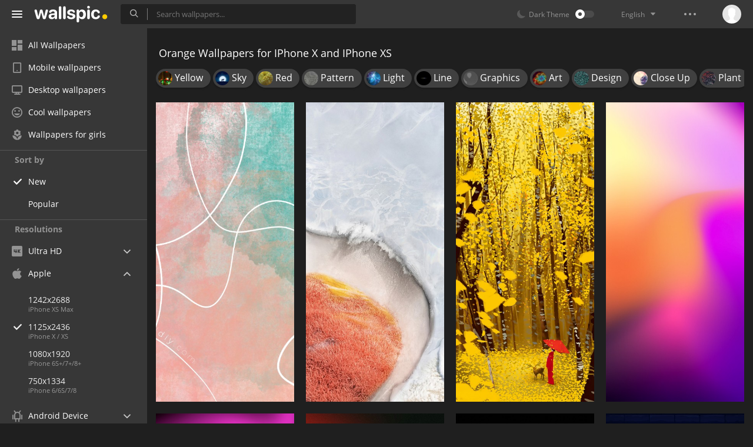

--- FILE ---
content_type: text/html; charset=UTF-8
request_url: https://wallspic.com/tag/orange/1125x2436
body_size: 13367
content:
<!doctype html>
<html class=""
      data-theme="theme-dark"
      data-domain-theme="wallspic-dark"
      lang="en">
<head>
    <meta charset="utf-8">
    <meta name="viewport" content="width=device-width, initial-scale=1.0, maximum-scale=1.0, user-scalable=no">
    <title>1125x2436 Orange Wallpapers for IPhone X / XS [Super Retina HD]</title><meta name="description" content="Download orange wallpapers and backgrounds. Enjoy high-quality 1125x2436 orange images for free!"><meta name="twitter:image" content="https://wallspic.com/static/images/akspic-logo.png"><meta property="og:type" content="website"><meta property="og:url" content="https://wallspic.com/tag/orange/1125x2436"><meta property="og:image" content="https://wallspic.com/static/images/akspic-logo.png"><meta property="og:title" content="1125x2436 Orange Wallpapers for IPhone X / XS [Super Retina HD]"><meta property="og:description" content="Download orange wallpapers and backgrounds. Enjoy high-quality 1125x2436 orange images for free!"><link rel='canonical' href='https://wallspic.com/tag/orange/1125x2436'><link rel='alternate' hreflang='en' href='https://wallspic.com/tag/orange/1125x2436'><link rel='alternate' hreflang='ru' href='https://akspic.ru/tag/apelsin/1125x2436'><link rel='alternate' hreflang='es' href='https://wallspic.com/es/tag/naranja/1125x2436'><link rel='alternate' hreflang='de' href='https://wallspic.com/de/tag/orange/1125x2436'><link rel='alternate' hreflang='fr' href='https://wallspic.com/fr/tag/orange/1125x2436'><link rel='alternate' hreflang='zh-Hans' href='https://wallspic.com/cn/tag/cheng_se/1125x2436'><script type="application/ld+json">{"@context":"http://schema.org","@type":"WebSite","url":"https://wallspic.com","potentialAction":{"@type":"SearchAction","target":"https://wallspic.com/search/{search}","query-input":"required name=search"}}</script><script type="application/ld+json">{"@context":"http://schema.org","@type":"Organization","name":"Akspic","url":["https://wallspic.com"],"logo":"https://wallspic.com/static/images/akspic-logo.png"}</script><script type="application/ld+json">[{"@context":"http://schema.org","@type":"ImageObject","description":"Visual Arts, Meter, Orange, Pink, Brown. Wallpaper in 1125x2436 Resolution","datePublished":"2025-10-22 02:01:02","contentUrl":"https://img1.wallspic.com/crops/8/2/6/9/7/179628/179628-visual_arts-meter-orange-pink-brown-1125x2436.jpg","fileFormat":"image/jpeg","thumbnail":{"@context":"http://schema.org","@type":"ImageObject","contentUrl":"https://img1.wallspic.com/previews/8/2/6/9/7/179628/179628-visual_arts-meter-orange-pink-brown-360x780.jpg","fileFormat":"image/jpeg"}},{"@context":"http://schema.org","@type":"ImageObject","description":"Alive, Vivo X70, Vivo x Fold, Vivo x Note, Smartphone. Wallpaper in 1125x2436 Resolution","datePublished":"2025-10-22 01:50:02","contentUrl":"https://img3.wallspic.com/crops/2/4/6/1/7/171642/171642-alive-vivo_x70-vivo_x_fold-vivo_x_note-smartphone-1125x2436.jpg","fileFormat":"image/jpeg","thumbnail":{"@context":"http://schema.org","@type":"ImageObject","contentUrl":"https://img3.wallspic.com/previews/2/4/6/1/7/171642/171642-alive-vivo_x70-vivo_x_fold-vivo_x_note-smartphone-360x780.jpg","fileFormat":"image/jpeg"}},{"@context":"http://schema.org","@type":"ImageObject","description":"Grove, Night, Autumn, Soul, Phrase. Wallpaper in 1125x2436 Resolution","datePublished":"2025-10-22 01:29:02","contentUrl":"https://img1.wallspic.com/crops/9/7/6/9/7/179679/179679-grove-night-autumn-soul-phrase-1125x2436.jpg","fileFormat":"image/jpeg","thumbnail":{"@context":"http://schema.org","@type":"ImageObject","contentUrl":"https://img1.wallspic.com/previews/9/7/6/9/7/179679/179679-grove-night-autumn-soul-phrase-360x780.jpg","fileFormat":"image/jpeg"}},{"@context":"http://schema.org","@type":"ImageObject","description":"Tints and Shades, Purple, Red, Orange, Pink. Wallpaper in 1125x2436 Resolution","datePublished":"2025-10-22 00:32:01","contentUrl":"https://img2.wallspic.com/crops/0/9/3/1/8/181390/181390-tints_and_shades-purple-red-orange-pink-1125x2436.jpg","fileFormat":"image/jpeg","thumbnail":{"@context":"http://schema.org","@type":"ImageObject","contentUrl":"https://img2.wallspic.com/previews/0/9/3/1/8/181390/181390-tints_and_shades-purple-red-orange-pink-360x780.jpg","fileFormat":"image/jpeg"}},{"@context":"http://schema.org","@type":"ImageObject","description":"Light, Fototapet, Wall, Blue, Red. Wallpaper in 1125x2436 Resolution","datePublished":"2025-07-16 20:55:03","contentUrl":"https://img3.wallspic.com/crops/6/8/3/1/8/181386/181386-light-fototapet-wall-blue-red-1125x2436.jpg","fileFormat":"image/jpeg","thumbnail":{"@context":"http://schema.org","@type":"ImageObject","contentUrl":"https://img3.wallspic.com/previews/6/8/3/1/8/181386/181386-light-fototapet-wall-blue-red-360x780.jpg","fileFormat":"image/jpeg"}},{"@context":"http://schema.org","@type":"ImageObject","description":"Close Up, License, Light, Beat, Youtube. Wallpaper in 1125x2436 Resolution","datePublished":"2025-07-16 20:52:02","contentUrl":"https://img2.wallspic.com/crops/6/7/3/1/8/181376/181376-close_up-license-light-beat-youtube-1125x2436.jpg","fileFormat":"image/jpeg","thumbnail":{"@context":"http://schema.org","@type":"ImageObject","contentUrl":"https://img2.wallspic.com/previews/6/7/3/1/8/181376/181376-close_up-license-light-beat-youtube-360x780.jpg","fileFormat":"image/jpeg"}},{"@context":"http://schema.org","@type":"ImageObject","description":"Orange, Artificial Intelligence, Learning, Transformer, Free. Wallpaper in 1125x2436 Resolution","datePublished":"2025-07-16 20:37:02","contentUrl":"https://img3.wallspic.com/crops/9/6/3/1/8/181369/181369-orange-artificial_intelligence-learning-transformer-free-1125x2436.jpg","fileFormat":"image/jpeg","thumbnail":{"@context":"http://schema.org","@type":"ImageObject","contentUrl":"https://img3.wallspic.com/previews/9/6/3/1/8/181369/181369-orange-artificial_intelligence-learning-transformer-free-360x780.jpg","fileFormat":"image/jpeg"}},{"@context":"http://schema.org","@type":"ImageObject","description":"New Year, Christmas, Neon Sign, Blue, Amber. Wallpaper in 1125x2436 Resolution","datePublished":"2025-07-08 02:27:02","contentUrl":"https://img1.wallspic.com/crops/3/3/8/0/7/170833/170833-new_year-christmas-neon_sign-blue-amber-1125x2436.jpg","fileFormat":"image/jpeg","thumbnail":{"@context":"http://schema.org","@type":"ImageObject","contentUrl":"https://img1.wallspic.com/previews/3/3/8/0/7/170833/170833-new_year-christmas-neon_sign-blue-amber-360x780.jpg","fileFormat":"image/jpeg"}},{"@context":"http://schema.org","@type":"ImageObject","description":"Orange, Red, Pink. Wallpaper in 1125x2436 Resolution","datePublished":"2025-07-08 02:07:02","contentUrl":"https://img1.wallspic.com/crops/0/7/9/0/8/180970/180970-orange-red-pink-1125x2436.jpg","fileFormat":"image/jpeg","thumbnail":{"@context":"http://schema.org","@type":"ImageObject","contentUrl":"https://img1.wallspic.com/previews/0/7/9/0/8/180970/180970-orange-red-pink-360x780.jpg","fileFormat":"image/jpeg"}},{"@context":"http://schema.org","@type":"ImageObject","description":"Close Up, Red, Yellow, Leaf, Orange. Wallpaper in 1125x2436 Resolution","datePublished":"2025-07-08 01:49:02","contentUrl":"https://img2.wallspic.com/crops/9/2/0/1/8/181029/181029-close_up-red-yellow-leaf-orange-1125x2436.jpg","fileFormat":"image/jpeg","thumbnail":{"@context":"http://schema.org","@type":"ImageObject","contentUrl":"https://img2.wallspic.com/previews/9/2/0/1/8/181029/181029-close_up-red-yellow-leaf-orange-360x780.jpg","fileFormat":"image/jpeg"}},{"@context":"http://schema.org","@type":"ImageObject","description":"Darkness, Red, Orange, Design, Graphics. Wallpaper in 1125x2436 Resolution","datePublished":"2025-07-08 01:45:01","contentUrl":"https://img1.wallspic.com/crops/1/7/2/1/8/181271/181271-darkness-red-orange-design-graphics-1125x2436.jpg","fileFormat":"image/jpeg","thumbnail":{"@context":"http://schema.org","@type":"ImageObject","contentUrl":"https://img1.wallspic.com/previews/1/7/2/1/8/181271/181271-darkness-red-orange-design-graphics-360x780.jpg","fileFormat":"image/jpeg"}},{"@context":"http://schema.org","@type":"ImageObject","description":"Graphic Design, Design, Meter, Graphics, Red. Wallpaper in 1125x2436 Resolution","datePublished":"2025-07-08 01:01:01","contentUrl":"https://img3.wallspic.com/crops/1/3/2/1/8/181231/181231-graphic_design-design-meter-graphics-red-1125x2436.jpg","fileFormat":"image/jpeg","thumbnail":{"@context":"http://schema.org","@type":"ImageObject","contentUrl":"https://img3.wallspic.com/previews/1/3/2/1/8/181231/181231-graphic_design-design-meter-graphics-red-360x780.jpg","fileFormat":"image/jpeg"}},{"@context":"http://schema.org","@type":"ImageObject","description":"Architecture, Red, Orange, Composite Material, Symmetry. Wallpaper in 1125x2436 Resolution","datePublished":"2025-07-08 00:43:02","contentUrl":"https://img2.wallspic.com/crops/3/3/0/1/8/181033/181033-architecture-red-orange-composite_material-symmetry-1125x2436.jpg","fileFormat":"image/jpeg","thumbnail":{"@context":"http://schema.org","@type":"ImageObject","contentUrl":"https://img2.wallspic.com/previews/3/3/0/1/8/181033/181033-architecture-red-orange-composite_material-symmetry-360x780.jpg","fileFormat":"image/jpeg"}},{"@context":"http://schema.org","@type":"ImageObject","description":"Red, Orange, Graphics. Wallpaper in 1125x2436 Resolution","datePublished":"2025-07-08 00:07:02","contentUrl":"https://img3.wallspic.com/crops/6/2/2/1/8/181226/181226-red-orange-graphics-1125x2436.jpg","fileFormat":"image/jpeg","thumbnail":{"@context":"http://schema.org","@type":"ImageObject","contentUrl":"https://img3.wallspic.com/previews/6/2/2/1/8/181226/181226-red-orange-graphics-360x780.jpg","fileFormat":"image/jpeg"}},{"@context":"http://schema.org","@type":"ImageObject","description":"Graphic Design, Design, Meter, Graphics, Red. Wallpaper in 1125x2436 Resolution","datePublished":"2025-07-07 23:28:01","contentUrl":"https://img2.wallspic.com/crops/2/3/2/1/8/181232/181232-graphic_design-design-meter-graphics-red-1125x2436.jpg","fileFormat":"image/jpeg","thumbnail":{"@context":"http://schema.org","@type":"ImageObject","contentUrl":"https://img2.wallspic.com/previews/2/3/2/1/8/181232/181232-graphic_design-design-meter-graphics-red-360x780.jpg","fileFormat":"image/jpeg"}},{"@context":"http://schema.org","@type":"ImageObject","description":"Lilac, Dynamic Island, Great Dane, Poetry, Name. Wallpaper in 1125x2436 Resolution","datePublished":"2025-07-07 22:58:01","contentUrl":"https://img1.wallspic.com/crops/3/3/3/1/8/181333/181333-lilac-dynamic_island-great_dane-poetry-name-1125x2436.jpg","fileFormat":"image/jpeg","thumbnail":{"@context":"http://schema.org","@type":"ImageObject","contentUrl":"https://img1.wallspic.com/previews/3/3/3/1/8/181333/181333-lilac-dynamic_island-great_dane-poetry-name-360x780.jpg","fileFormat":"image/jpeg"}},{"@context":"http://schema.org","@type":"ImageObject","description":"Graphic Design, Design, Graphics, Red, Orange. Wallpaper in 1125x2436 Resolution","datePublished":"2025-07-07 22:52:01","contentUrl":"https://img2.wallspic.com/crops/6/3/3/1/8/181336/181336-graphic_design-design-graphics-red-orange-1125x2436.jpg","fileFormat":"image/jpeg","thumbnail":{"@context":"http://schema.org","@type":"ImageObject","contentUrl":"https://img2.wallspic.com/previews/6/3/3/1/8/181336/181336-graphic_design-design-graphics-red-orange-360x780.jpg","fileFormat":"image/jpeg"}},{"@context":"http://schema.org","@type":"ImageObject","description":"Erg, Android, White, Blue, Red. Wallpaper in 1125x2436 Resolution","datePublished":"2025-07-07 22:46:02","contentUrl":"https://img2.wallspic.com/crops/2/3/3/1/8/181332/181332-erg-android-white-blue-red-1125x2436.jpg","fileFormat":"image/jpeg","thumbnail":{"@context":"http://schema.org","@type":"ImageObject","contentUrl":"https://img2.wallspic.com/previews/2/3/3/1/8/181332/181332-erg-android-white-blue-red-360x780.jpg","fileFormat":"image/jpeg"}},{"@context":"http://schema.org","@type":"ImageObject","description":"Darkness, Tablet, Idea, 2025, Ios. Wallpaper in 1125x2436 Resolution","datePublished":"2025-06-10 09:38:02","contentUrl":"https://img2.wallspic.com/crops/0/9/1/1/8/181190/181190-darkness-tablet-idea-2025-ios-1125x2436.jpg","fileFormat":"image/jpeg","thumbnail":{"@context":"http://schema.org","@type":"ImageObject","contentUrl":"https://img2.wallspic.com/previews/0/9/1/1/8/181190/181190-darkness-tablet-idea-2025-ios-360x780.jpg","fileFormat":"image/jpeg"}},{"@context":"http://schema.org","@type":"ImageObject","description":"Visual Arts, Idownloadblog, Ios, Create, Abstract Art. Wallpaper in 1125x2436 Resolution","datePublished":"2025-06-10 02:44:02","contentUrl":"https://img2.wallspic.com/crops/8/7/1/1/8/181178/181178-visual_arts-idownloadblog-ios-create-abstract_art-1125x2436.jpg","fileFormat":"image/jpeg","thumbnail":{"@context":"http://schema.org","@type":"ImageObject","contentUrl":"https://img2.wallspic.com/previews/8/7/1/1/8/181178/181178-visual_arts-idownloadblog-ios-create-abstract_art-360x780.jpg","fileFormat":"image/jpeg"}},{"@context":"http://schema.org","@type":"ImageObject","description":"Fhd, Smartphone, Red, Orange, Pink. Wallpaper in 1125x2436 Resolution","datePublished":"2025-06-08 19:49:02","contentUrl":"https://img1.wallspic.com/crops/9/0/1/1/8/181109/181109-fhd-smartphone-red-orange-pink-1125x2436.jpg","fileFormat":"image/jpeg","thumbnail":{"@context":"http://schema.org","@type":"ImageObject","contentUrl":"https://img1.wallspic.com/previews/9/0/1/1/8/181109/181109-fhd-smartphone-red-orange-pink-360x780.jpg","fileFormat":"image/jpeg"}},{"@context":"http://schema.org","@type":"ImageObject","description":"Garden Roses, Garden, Rose, Orange, Graphic Design. Wallpaper in 1125x2436 Resolution","datePublished":"2025-06-08 19:25:02","contentUrl":"https://img3.wallspic.com/crops/1/8/0/1/8/181081/181081-garden_roses-garden-rose-orange-graphic_design-1125x2436.jpg","fileFormat":"image/jpeg","thumbnail":{"@context":"http://schema.org","@type":"ImageObject","contentUrl":"https://img3.wallspic.com/previews/1/8/0/1/8/181081/181081-garden_roses-garden-rose-orange-graphic_design-360x780.jpg","fileFormat":"image/jpeg"}},{"@context":"http://schema.org","@type":"ImageObject","description":"Close Up, Still Life, Red, Pink, Orange. Wallpaper in 1125x2436 Resolution","datePublished":"2025-05-16 03:26:03","contentUrl":"https://img1.wallspic.com/crops/5/7/9/0/8/180975/180975-close_up-still_life-red-pink-orange-1125x2436.jpg","fileFormat":"image/jpeg","thumbnail":{"@context":"http://schema.org","@type":"ImageObject","contentUrl":"https://img1.wallspic.com/previews/5/7/9/0/8/180975/180975-close_up-still_life-red-pink-orange-360x780.jpg","fileFormat":"image/jpeg"}},{"@context":"http://schema.org","@type":"ImageObject","description":"Triangle, Square, Red, Orange, Brown. Wallpaper in 1125x2436 Resolution","datePublished":"2025-05-07 08:19:01","contentUrl":"https://img3.wallspic.com/crops/5/9/9/0/8/180995/180995-triangle-square-red-orange-brown-1125x2436.jpg","fileFormat":"image/jpeg","thumbnail":{"@context":"http://schema.org","@type":"ImageObject","contentUrl":"https://img3.wallspic.com/previews/5/9/9/0/8/180995/180995-triangle-square-red-orange-brown-360x780.jpg","fileFormat":"image/jpeg"}},{"@context":"http://schema.org","@type":"ImageObject","description":"Light, Fluorescent Lamp, Architecture, Illustration, Ceiling. Wallpaper in 1125x2436 Resolution","datePublished":"2025-05-03 23:56:01","contentUrl":"https://img3.wallspic.com/crops/7/7/9/0/8/180977/180977-light-fluorescent_lamp-architecture-illustration-ceiling-1125x2436.jpg","fileFormat":"image/jpeg","thumbnail":{"@context":"http://schema.org","@type":"ImageObject","contentUrl":"https://img3.wallspic.com/previews/7/7/9/0/8/180977/180977-light-fluorescent_lamp-architecture-illustration-ceiling-360x780.jpg","fileFormat":"image/jpeg"}},{"@context":"http://schema.org","@type":"ImageObject","description":"Close Up, Red, Yellow, Pink, Orange. Wallpaper in 1125x2436 Resolution","datePublished":"2025-05-03 23:47:02","contentUrl":"https://img1.wallspic.com/crops/3/7/9/0/8/180973/180973-close_up-red-yellow-pink-orange-1125x2436.jpg","fileFormat":"image/jpeg","thumbnail":{"@context":"http://schema.org","@type":"ImageObject","contentUrl":"https://img1.wallspic.com/previews/3/7/9/0/8/180973/180973-close_up-red-yellow-pink-orange-360x780.jpg","fileFormat":"image/jpeg"}},{"@context":"http://schema.org","@type":"ImageObject","description":"Halloween Costume, Costume, Pumpkin, Party, Amber. Wallpaper in 1125x2436 Resolution","datePublished":"2025-04-23 23:21:03","contentUrl":"https://img2.wallspic.com/crops/9/4/3/9/7/179349/179349-halloween_costume-costume-pumpkin-party-amber-1125x2436.jpg","fileFormat":"image/jpeg","thumbnail":{"@context":"http://schema.org","@type":"ImageObject","contentUrl":"https://img2.wallspic.com/previews/9/4/3/9/7/179349/179349-halloween_costume-costume-pumpkin-party-amber-360x780.jpg","fileFormat":"image/jpeg"}},{"@context":"http://schema.org","@type":"ImageObject","description":"Sunset, Evening, Dusk, Afterglow, New Sky. Wallpaper in 1125x2436 Resolution","datePublished":"2025-04-23 22:51:02","contentUrl":"https://img1.wallspic.com/crops/1/6/6/9/7/179661/179661-sunset-evening-dusk-afterglow-new_sky-1125x2436.jpg","fileFormat":"image/jpeg","thumbnail":{"@context":"http://schema.org","@type":"ImageObject","contentUrl":"https://img1.wallspic.com/previews/1/6/6/9/7/179661/179661-sunset-evening-dusk-afterglow-new_sky-360x780.jpg","fileFormat":"image/jpeg"}},{"@context":"http://schema.org","@type":"ImageObject","description":"Afterglow, Apples, Apple Watch, Ios 17, Natural Landscape. Wallpaper in 1125x2436 Resolution","datePublished":"2025-04-22 23:50:02","contentUrl":"https://img3.wallspic.com/crops/4/6/3/9/7/179364/179364-afterglow-apples-apple_watch-ios_17-natural_landscape-1125x2436.jpg","fileFormat":"image/jpeg","thumbnail":{"@context":"http://schema.org","@type":"ImageObject","contentUrl":"https://img3.wallspic.com/previews/4/6/3/9/7/179364/179364-afterglow-apples-apple_watch-ios_17-natural_landscape-360x780.jpg","fileFormat":"image/jpeg"}},{"@context":"http://schema.org","@type":"ImageObject","description":"Amber, Orange, Yellow, Art, Heat. Wallpaper in 1125x2436 Resolution","datePublished":"2025-04-22 21:34:02","contentUrl":"https://img2.wallspic.com/crops/2/8/2/6/7/176282/176282-amber-orange-yellow-art-heat-1125x2436.jpg","fileFormat":"image/jpeg","thumbnail":{"@context":"http://schema.org","@type":"ImageObject","contentUrl":"https://img2.wallspic.com/previews/2/8/2/6/7/176282/176282-amber-orange-yellow-art-heat-360x780.jpg","fileFormat":"image/jpeg"}}]</script>    <meta name="apple-itunes-app" content="app-id=1603047513">
    <meta name="msvalidate.01" content="E6441F18BA8695470BE84C40C0D6A0B5"/>
    <link rel="preload" as="font" type="font/woff2" href="/.build/front/fonts/regular/a9557e.woff2" crossorigin>
    <link rel="preload" as="font" type="font/woff2" href="/.build/front/fonts/600/97593b.woff2" crossorigin>
    <link rel="preload" as="font" type="font/woff2" href="/.build/front/fonts/700/17c283.woff2" crossorigin>
    <link rel="preload" as="font" type="font/ttf" href="/.build/front/fonts/icomoon/44efee.ttf" crossorigin>
    <link href="/.build/front/main/c848c2.css" rel="stylesheet">
    <link rel="apple-touch-icon" href="/static/images/favicon/apple-touch-icon.png" sizes="180x180">
    <link rel="icon" href="/static/images/favicon/favicon-32x32.png" sizes="32x32">
    <link rel="icon" href="/static/images/favicon/favicon-16x16.png" sizes="16x16">
    <link rel="icon" href="/static/images/favicon/favicon.ico">
    <link rel="manifest" href="/static/images/favicon/manifest.json">

    <script type="text/javascript">
        window.isMobileDevice = false;
        window.sideMenu = false;
        window.currentPageLocale = "en";
        window.locale = "en";
        window.page = {"locale":"en","indexed":true,"url":"https:\/\/wallspic.com\/tag\/orange\/1125x2436","home":"https:\/\/wallspic.com","canonical":"https:\/\/wallspic.com\/tag\/orange\/1125x2436","image":"https:\/\/wallspic.com\/static\/images\/akspic-logo.png","previous":null,"next":null,"title":"1125x2436 Orange Wallpapers for IPhone X \/ XS [Super Retina HD]","description":"Download orange wallpapers and backgrounds. Enjoy high-quality 1125x2436 orange images for free!","galleryDescription":"","postscription":"1,000+ Free images of orange","h1":"Orange Wallpapers for IPhone X and IPhone XS","h2":"Free high-resolution Wallpapers","alternatives":{"en":"https:\/\/wallspic.com\/tag\/orange\/1125x2436","ru":"https:\/\/akspic.ru\/tag\/apelsin\/1125x2436","es":"https:\/\/wallspic.com\/es\/tag\/naranja\/1125x2436","de":"https:\/\/wallspic.com\/de\/tag\/orange\/1125x2436","fr":"https:\/\/wallspic.com\/fr\/tag\/orange\/1125x2436","zh-Hans":"https:\/\/wallspic.com\/cn\/tag\/cheng_se\/1125x2436"},"metaObjects":[{"@context":"http:\/\/schema.org","@type":"WebSite","url":"https:\/\/wallspic.com","potentialAction":{"@type":"SearchAction","target":"https:\/\/wallspic.com\/search\/{search}","query-input":"required name=search"}},{"@context":"http:\/\/schema.org","@type":"Organization","name":"Akspic","url":["https:\/\/wallspic.com"],"logo":"https:\/\/wallspic.com\/static\/images\/akspic-logo.png"},[{"@context":"http:\/\/schema.org","@type":"ImageObject","description":"Visual Arts, Meter, Orange, Pink, Brown. Wallpaper in 1125x2436 Resolution","datePublished":"2025-10-22 02:01:02","contentUrl":"https:\/\/img1.wallspic.com\/crops\/8\/2\/6\/9\/7\/179628\/179628-visual_arts-meter-orange-pink-brown-1125x2436.jpg","fileFormat":"image\/jpeg","thumbnail":{"@context":"http:\/\/schema.org","@type":"ImageObject","contentUrl":"https:\/\/img1.wallspic.com\/previews\/8\/2\/6\/9\/7\/179628\/179628-visual_arts-meter-orange-pink-brown-360x780.jpg","fileFormat":"image\/jpeg"}},{"@context":"http:\/\/schema.org","@type":"ImageObject","description":"Alive, Vivo X70, Vivo x Fold, Vivo x Note, Smartphone. Wallpaper in 1125x2436 Resolution","datePublished":"2025-10-22 01:50:02","contentUrl":"https:\/\/img3.wallspic.com\/crops\/2\/4\/6\/1\/7\/171642\/171642-alive-vivo_x70-vivo_x_fold-vivo_x_note-smartphone-1125x2436.jpg","fileFormat":"image\/jpeg","thumbnail":{"@context":"http:\/\/schema.org","@type":"ImageObject","contentUrl":"https:\/\/img3.wallspic.com\/previews\/2\/4\/6\/1\/7\/171642\/171642-alive-vivo_x70-vivo_x_fold-vivo_x_note-smartphone-360x780.jpg","fileFormat":"image\/jpeg"}},{"@context":"http:\/\/schema.org","@type":"ImageObject","description":"Grove, Night, Autumn, Soul, Phrase. Wallpaper in 1125x2436 Resolution","datePublished":"2025-10-22 01:29:02","contentUrl":"https:\/\/img1.wallspic.com\/crops\/9\/7\/6\/9\/7\/179679\/179679-grove-night-autumn-soul-phrase-1125x2436.jpg","fileFormat":"image\/jpeg","thumbnail":{"@context":"http:\/\/schema.org","@type":"ImageObject","contentUrl":"https:\/\/img1.wallspic.com\/previews\/9\/7\/6\/9\/7\/179679\/179679-grove-night-autumn-soul-phrase-360x780.jpg","fileFormat":"image\/jpeg"}},{"@context":"http:\/\/schema.org","@type":"ImageObject","description":"Tints and Shades, Purple, Red, Orange, Pink. Wallpaper in 1125x2436 Resolution","datePublished":"2025-10-22 00:32:01","contentUrl":"https:\/\/img2.wallspic.com\/crops\/0\/9\/3\/1\/8\/181390\/181390-tints_and_shades-purple-red-orange-pink-1125x2436.jpg","fileFormat":"image\/jpeg","thumbnail":{"@context":"http:\/\/schema.org","@type":"ImageObject","contentUrl":"https:\/\/img2.wallspic.com\/previews\/0\/9\/3\/1\/8\/181390\/181390-tints_and_shades-purple-red-orange-pink-360x780.jpg","fileFormat":"image\/jpeg"}},{"@context":"http:\/\/schema.org","@type":"ImageObject","description":"Light, Fototapet, Wall, Blue, Red. Wallpaper in 1125x2436 Resolution","datePublished":"2025-07-16 20:55:03","contentUrl":"https:\/\/img3.wallspic.com\/crops\/6\/8\/3\/1\/8\/181386\/181386-light-fototapet-wall-blue-red-1125x2436.jpg","fileFormat":"image\/jpeg","thumbnail":{"@context":"http:\/\/schema.org","@type":"ImageObject","contentUrl":"https:\/\/img3.wallspic.com\/previews\/6\/8\/3\/1\/8\/181386\/181386-light-fototapet-wall-blue-red-360x780.jpg","fileFormat":"image\/jpeg"}},{"@context":"http:\/\/schema.org","@type":"ImageObject","description":"Close Up, License, Light, Beat, Youtube. Wallpaper in 1125x2436 Resolution","datePublished":"2025-07-16 20:52:02","contentUrl":"https:\/\/img2.wallspic.com\/crops\/6\/7\/3\/1\/8\/181376\/181376-close_up-license-light-beat-youtube-1125x2436.jpg","fileFormat":"image\/jpeg","thumbnail":{"@context":"http:\/\/schema.org","@type":"ImageObject","contentUrl":"https:\/\/img2.wallspic.com\/previews\/6\/7\/3\/1\/8\/181376\/181376-close_up-license-light-beat-youtube-360x780.jpg","fileFormat":"image\/jpeg"}},{"@context":"http:\/\/schema.org","@type":"ImageObject","description":"Orange, Artificial Intelligence, Learning, Transformer, Free. Wallpaper in 1125x2436 Resolution","datePublished":"2025-07-16 20:37:02","contentUrl":"https:\/\/img3.wallspic.com\/crops\/9\/6\/3\/1\/8\/181369\/181369-orange-artificial_intelligence-learning-transformer-free-1125x2436.jpg","fileFormat":"image\/jpeg","thumbnail":{"@context":"http:\/\/schema.org","@type":"ImageObject","contentUrl":"https:\/\/img3.wallspic.com\/previews\/9\/6\/3\/1\/8\/181369\/181369-orange-artificial_intelligence-learning-transformer-free-360x780.jpg","fileFormat":"image\/jpeg"}},{"@context":"http:\/\/schema.org","@type":"ImageObject","description":"New Year, Christmas, Neon Sign, Blue, Amber. Wallpaper in 1125x2436 Resolution","datePublished":"2025-07-08 02:27:02","contentUrl":"https:\/\/img1.wallspic.com\/crops\/3\/3\/8\/0\/7\/170833\/170833-new_year-christmas-neon_sign-blue-amber-1125x2436.jpg","fileFormat":"image\/jpeg","thumbnail":{"@context":"http:\/\/schema.org","@type":"ImageObject","contentUrl":"https:\/\/img1.wallspic.com\/previews\/3\/3\/8\/0\/7\/170833\/170833-new_year-christmas-neon_sign-blue-amber-360x780.jpg","fileFormat":"image\/jpeg"}},{"@context":"http:\/\/schema.org","@type":"ImageObject","description":"Orange, Red, Pink. Wallpaper in 1125x2436 Resolution","datePublished":"2025-07-08 02:07:02","contentUrl":"https:\/\/img1.wallspic.com\/crops\/0\/7\/9\/0\/8\/180970\/180970-orange-red-pink-1125x2436.jpg","fileFormat":"image\/jpeg","thumbnail":{"@context":"http:\/\/schema.org","@type":"ImageObject","contentUrl":"https:\/\/img1.wallspic.com\/previews\/0\/7\/9\/0\/8\/180970\/180970-orange-red-pink-360x780.jpg","fileFormat":"image\/jpeg"}},{"@context":"http:\/\/schema.org","@type":"ImageObject","description":"Close Up, Red, Yellow, Leaf, Orange. Wallpaper in 1125x2436 Resolution","datePublished":"2025-07-08 01:49:02","contentUrl":"https:\/\/img2.wallspic.com\/crops\/9\/2\/0\/1\/8\/181029\/181029-close_up-red-yellow-leaf-orange-1125x2436.jpg","fileFormat":"image\/jpeg","thumbnail":{"@context":"http:\/\/schema.org","@type":"ImageObject","contentUrl":"https:\/\/img2.wallspic.com\/previews\/9\/2\/0\/1\/8\/181029\/181029-close_up-red-yellow-leaf-orange-360x780.jpg","fileFormat":"image\/jpeg"}},{"@context":"http:\/\/schema.org","@type":"ImageObject","description":"Darkness, Red, Orange, Design, Graphics. Wallpaper in 1125x2436 Resolution","datePublished":"2025-07-08 01:45:01","contentUrl":"https:\/\/img1.wallspic.com\/crops\/1\/7\/2\/1\/8\/181271\/181271-darkness-red-orange-design-graphics-1125x2436.jpg","fileFormat":"image\/jpeg","thumbnail":{"@context":"http:\/\/schema.org","@type":"ImageObject","contentUrl":"https:\/\/img1.wallspic.com\/previews\/1\/7\/2\/1\/8\/181271\/181271-darkness-red-orange-design-graphics-360x780.jpg","fileFormat":"image\/jpeg"}},{"@context":"http:\/\/schema.org","@type":"ImageObject","description":"Graphic Design, Design, Meter, Graphics, Red. Wallpaper in 1125x2436 Resolution","datePublished":"2025-07-08 01:01:01","contentUrl":"https:\/\/img3.wallspic.com\/crops\/1\/3\/2\/1\/8\/181231\/181231-graphic_design-design-meter-graphics-red-1125x2436.jpg","fileFormat":"image\/jpeg","thumbnail":{"@context":"http:\/\/schema.org","@type":"ImageObject","contentUrl":"https:\/\/img3.wallspic.com\/previews\/1\/3\/2\/1\/8\/181231\/181231-graphic_design-design-meter-graphics-red-360x780.jpg","fileFormat":"image\/jpeg"}},{"@context":"http:\/\/schema.org","@type":"ImageObject","description":"Architecture, Red, Orange, Composite Material, Symmetry. Wallpaper in 1125x2436 Resolution","datePublished":"2025-07-08 00:43:02","contentUrl":"https:\/\/img2.wallspic.com\/crops\/3\/3\/0\/1\/8\/181033\/181033-architecture-red-orange-composite_material-symmetry-1125x2436.jpg","fileFormat":"image\/jpeg","thumbnail":{"@context":"http:\/\/schema.org","@type":"ImageObject","contentUrl":"https:\/\/img2.wallspic.com\/previews\/3\/3\/0\/1\/8\/181033\/181033-architecture-red-orange-composite_material-symmetry-360x780.jpg","fileFormat":"image\/jpeg"}},{"@context":"http:\/\/schema.org","@type":"ImageObject","description":"Red, Orange, Graphics. Wallpaper in 1125x2436 Resolution","datePublished":"2025-07-08 00:07:02","contentUrl":"https:\/\/img3.wallspic.com\/crops\/6\/2\/2\/1\/8\/181226\/181226-red-orange-graphics-1125x2436.jpg","fileFormat":"image\/jpeg","thumbnail":{"@context":"http:\/\/schema.org","@type":"ImageObject","contentUrl":"https:\/\/img3.wallspic.com\/previews\/6\/2\/2\/1\/8\/181226\/181226-red-orange-graphics-360x780.jpg","fileFormat":"image\/jpeg"}},{"@context":"http:\/\/schema.org","@type":"ImageObject","description":"Graphic Design, Design, Meter, Graphics, Red. Wallpaper in 1125x2436 Resolution","datePublished":"2025-07-07 23:28:01","contentUrl":"https:\/\/img2.wallspic.com\/crops\/2\/3\/2\/1\/8\/181232\/181232-graphic_design-design-meter-graphics-red-1125x2436.jpg","fileFormat":"image\/jpeg","thumbnail":{"@context":"http:\/\/schema.org","@type":"ImageObject","contentUrl":"https:\/\/img2.wallspic.com\/previews\/2\/3\/2\/1\/8\/181232\/181232-graphic_design-design-meter-graphics-red-360x780.jpg","fileFormat":"image\/jpeg"}},{"@context":"http:\/\/schema.org","@type":"ImageObject","description":"Lilac, Dynamic Island, Great Dane, Poetry, Name. Wallpaper in 1125x2436 Resolution","datePublished":"2025-07-07 22:58:01","contentUrl":"https:\/\/img1.wallspic.com\/crops\/3\/3\/3\/1\/8\/181333\/181333-lilac-dynamic_island-great_dane-poetry-name-1125x2436.jpg","fileFormat":"image\/jpeg","thumbnail":{"@context":"http:\/\/schema.org","@type":"ImageObject","contentUrl":"https:\/\/img1.wallspic.com\/previews\/3\/3\/3\/1\/8\/181333\/181333-lilac-dynamic_island-great_dane-poetry-name-360x780.jpg","fileFormat":"image\/jpeg"}},{"@context":"http:\/\/schema.org","@type":"ImageObject","description":"Graphic Design, Design, Graphics, Red, Orange. Wallpaper in 1125x2436 Resolution","datePublished":"2025-07-07 22:52:01","contentUrl":"https:\/\/img2.wallspic.com\/crops\/6\/3\/3\/1\/8\/181336\/181336-graphic_design-design-graphics-red-orange-1125x2436.jpg","fileFormat":"image\/jpeg","thumbnail":{"@context":"http:\/\/schema.org","@type":"ImageObject","contentUrl":"https:\/\/img2.wallspic.com\/previews\/6\/3\/3\/1\/8\/181336\/181336-graphic_design-design-graphics-red-orange-360x780.jpg","fileFormat":"image\/jpeg"}},{"@context":"http:\/\/schema.org","@type":"ImageObject","description":"Erg, Android, White, Blue, Red. Wallpaper in 1125x2436 Resolution","datePublished":"2025-07-07 22:46:02","contentUrl":"https:\/\/img2.wallspic.com\/crops\/2\/3\/3\/1\/8\/181332\/181332-erg-android-white-blue-red-1125x2436.jpg","fileFormat":"image\/jpeg","thumbnail":{"@context":"http:\/\/schema.org","@type":"ImageObject","contentUrl":"https:\/\/img2.wallspic.com\/previews\/2\/3\/3\/1\/8\/181332\/181332-erg-android-white-blue-red-360x780.jpg","fileFormat":"image\/jpeg"}},{"@context":"http:\/\/schema.org","@type":"ImageObject","description":"Darkness, Tablet, Idea, 2025, Ios. Wallpaper in 1125x2436 Resolution","datePublished":"2025-06-10 09:38:02","contentUrl":"https:\/\/img2.wallspic.com\/crops\/0\/9\/1\/1\/8\/181190\/181190-darkness-tablet-idea-2025-ios-1125x2436.jpg","fileFormat":"image\/jpeg","thumbnail":{"@context":"http:\/\/schema.org","@type":"ImageObject","contentUrl":"https:\/\/img2.wallspic.com\/previews\/0\/9\/1\/1\/8\/181190\/181190-darkness-tablet-idea-2025-ios-360x780.jpg","fileFormat":"image\/jpeg"}},{"@context":"http:\/\/schema.org","@type":"ImageObject","description":"Visual Arts, Idownloadblog, Ios, Create, Abstract Art. Wallpaper in 1125x2436 Resolution","datePublished":"2025-06-10 02:44:02","contentUrl":"https:\/\/img2.wallspic.com\/crops\/8\/7\/1\/1\/8\/181178\/181178-visual_arts-idownloadblog-ios-create-abstract_art-1125x2436.jpg","fileFormat":"image\/jpeg","thumbnail":{"@context":"http:\/\/schema.org","@type":"ImageObject","contentUrl":"https:\/\/img2.wallspic.com\/previews\/8\/7\/1\/1\/8\/181178\/181178-visual_arts-idownloadblog-ios-create-abstract_art-360x780.jpg","fileFormat":"image\/jpeg"}},{"@context":"http:\/\/schema.org","@type":"ImageObject","description":"Fhd, Smartphone, Red, Orange, Pink. Wallpaper in 1125x2436 Resolution","datePublished":"2025-06-08 19:49:02","contentUrl":"https:\/\/img1.wallspic.com\/crops\/9\/0\/1\/1\/8\/181109\/181109-fhd-smartphone-red-orange-pink-1125x2436.jpg","fileFormat":"image\/jpeg","thumbnail":{"@context":"http:\/\/schema.org","@type":"ImageObject","contentUrl":"https:\/\/img1.wallspic.com\/previews\/9\/0\/1\/1\/8\/181109\/181109-fhd-smartphone-red-orange-pink-360x780.jpg","fileFormat":"image\/jpeg"}},{"@context":"http:\/\/schema.org","@type":"ImageObject","description":"Garden Roses, Garden, Rose, Orange, Graphic Design. Wallpaper in 1125x2436 Resolution","datePublished":"2025-06-08 19:25:02","contentUrl":"https:\/\/img3.wallspic.com\/crops\/1\/8\/0\/1\/8\/181081\/181081-garden_roses-garden-rose-orange-graphic_design-1125x2436.jpg","fileFormat":"image\/jpeg","thumbnail":{"@context":"http:\/\/schema.org","@type":"ImageObject","contentUrl":"https:\/\/img3.wallspic.com\/previews\/1\/8\/0\/1\/8\/181081\/181081-garden_roses-garden-rose-orange-graphic_design-360x780.jpg","fileFormat":"image\/jpeg"}},{"@context":"http:\/\/schema.org","@type":"ImageObject","description":"Close Up, Still Life, Red, Pink, Orange. Wallpaper in 1125x2436 Resolution","datePublished":"2025-05-16 03:26:03","contentUrl":"https:\/\/img1.wallspic.com\/crops\/5\/7\/9\/0\/8\/180975\/180975-close_up-still_life-red-pink-orange-1125x2436.jpg","fileFormat":"image\/jpeg","thumbnail":{"@context":"http:\/\/schema.org","@type":"ImageObject","contentUrl":"https:\/\/img1.wallspic.com\/previews\/5\/7\/9\/0\/8\/180975\/180975-close_up-still_life-red-pink-orange-360x780.jpg","fileFormat":"image\/jpeg"}},{"@context":"http:\/\/schema.org","@type":"ImageObject","description":"Triangle, Square, Red, Orange, Brown. Wallpaper in 1125x2436 Resolution","datePublished":"2025-05-07 08:19:01","contentUrl":"https:\/\/img3.wallspic.com\/crops\/5\/9\/9\/0\/8\/180995\/180995-triangle-square-red-orange-brown-1125x2436.jpg","fileFormat":"image\/jpeg","thumbnail":{"@context":"http:\/\/schema.org","@type":"ImageObject","contentUrl":"https:\/\/img3.wallspic.com\/previews\/5\/9\/9\/0\/8\/180995\/180995-triangle-square-red-orange-brown-360x780.jpg","fileFormat":"image\/jpeg"}},{"@context":"http:\/\/schema.org","@type":"ImageObject","description":"Light, Fluorescent Lamp, Architecture, Illustration, Ceiling. Wallpaper in 1125x2436 Resolution","datePublished":"2025-05-03 23:56:01","contentUrl":"https:\/\/img3.wallspic.com\/crops\/7\/7\/9\/0\/8\/180977\/180977-light-fluorescent_lamp-architecture-illustration-ceiling-1125x2436.jpg","fileFormat":"image\/jpeg","thumbnail":{"@context":"http:\/\/schema.org","@type":"ImageObject","contentUrl":"https:\/\/img3.wallspic.com\/previews\/7\/7\/9\/0\/8\/180977\/180977-light-fluorescent_lamp-architecture-illustration-ceiling-360x780.jpg","fileFormat":"image\/jpeg"}},{"@context":"http:\/\/schema.org","@type":"ImageObject","description":"Close Up, Red, Yellow, Pink, Orange. Wallpaper in 1125x2436 Resolution","datePublished":"2025-05-03 23:47:02","contentUrl":"https:\/\/img1.wallspic.com\/crops\/3\/7\/9\/0\/8\/180973\/180973-close_up-red-yellow-pink-orange-1125x2436.jpg","fileFormat":"image\/jpeg","thumbnail":{"@context":"http:\/\/schema.org","@type":"ImageObject","contentUrl":"https:\/\/img1.wallspic.com\/previews\/3\/7\/9\/0\/8\/180973\/180973-close_up-red-yellow-pink-orange-360x780.jpg","fileFormat":"image\/jpeg"}},{"@context":"http:\/\/schema.org","@type":"ImageObject","description":"Halloween Costume, Costume, Pumpkin, Party, Amber. Wallpaper in 1125x2436 Resolution","datePublished":"2025-04-23 23:21:03","contentUrl":"https:\/\/img2.wallspic.com\/crops\/9\/4\/3\/9\/7\/179349\/179349-halloween_costume-costume-pumpkin-party-amber-1125x2436.jpg","fileFormat":"image\/jpeg","thumbnail":{"@context":"http:\/\/schema.org","@type":"ImageObject","contentUrl":"https:\/\/img2.wallspic.com\/previews\/9\/4\/3\/9\/7\/179349\/179349-halloween_costume-costume-pumpkin-party-amber-360x780.jpg","fileFormat":"image\/jpeg"}},{"@context":"http:\/\/schema.org","@type":"ImageObject","description":"Sunset, Evening, Dusk, Afterglow, New Sky. Wallpaper in 1125x2436 Resolution","datePublished":"2025-04-23 22:51:02","contentUrl":"https:\/\/img1.wallspic.com\/crops\/1\/6\/6\/9\/7\/179661\/179661-sunset-evening-dusk-afterglow-new_sky-1125x2436.jpg","fileFormat":"image\/jpeg","thumbnail":{"@context":"http:\/\/schema.org","@type":"ImageObject","contentUrl":"https:\/\/img1.wallspic.com\/previews\/1\/6\/6\/9\/7\/179661\/179661-sunset-evening-dusk-afterglow-new_sky-360x780.jpg","fileFormat":"image\/jpeg"}},{"@context":"http:\/\/schema.org","@type":"ImageObject","description":"Afterglow, Apples, Apple Watch, Ios 17, Natural Landscape. Wallpaper in 1125x2436 Resolution","datePublished":"2025-04-22 23:50:02","contentUrl":"https:\/\/img3.wallspic.com\/crops\/4\/6\/3\/9\/7\/179364\/179364-afterglow-apples-apple_watch-ios_17-natural_landscape-1125x2436.jpg","fileFormat":"image\/jpeg","thumbnail":{"@context":"http:\/\/schema.org","@type":"ImageObject","contentUrl":"https:\/\/img3.wallspic.com\/previews\/4\/6\/3\/9\/7\/179364\/179364-afterglow-apples-apple_watch-ios_17-natural_landscape-360x780.jpg","fileFormat":"image\/jpeg"}},{"@context":"http:\/\/schema.org","@type":"ImageObject","description":"Amber, Orange, Yellow, Art, Heat. Wallpaper in 1125x2436 Resolution","datePublished":"2025-04-22 21:34:02","contentUrl":"https:\/\/img2.wallspic.com\/crops\/2\/8\/2\/6\/7\/176282\/176282-amber-orange-yellow-art-heat-1125x2436.jpg","fileFormat":"image\/jpeg","thumbnail":{"@context":"http:\/\/schema.org","@type":"ImageObject","contentUrl":"https:\/\/img2.wallspic.com\/previews\/2\/8\/2\/6\/7\/176282\/176282-amber-orange-yellow-art-heat-360x780.jpg","fileFormat":"image\/jpeg"}}]],"metadata":{"target":"orange","resolution":"1125x2436","resolution_title":"iPhone X \/ XS","category":null,"count":"1,000+"}};
        window.local = {"galleryNoMatches":"<svg xmlns=\"http:\/\/www.w3.org\/2000\/svg\" width=\"45.79\" height=\"48\" viewBox=\"0 0 45.79 48\" overflow=\"scroll\"><path fill=\"#929292\" d=\"M29.687 34.109a18.706 18.706 0 0 1-10.894 3.478C8.414 37.586 0 29.172 0 18.793S8.414 0 18.793 0s18.793 8.414 18.793 18.793c0 5.19-2.103 9.888-5.504 13.289l13.26 13.26a1.546 1.546 0 0 1-.017 2.194 1.548 1.548 0 0 1-2.194.017L29.687 34.109zm-10.894 1.266c9.158 0 16.582-7.424 16.582-16.582S27.951 2.211 18.793 2.211 2.211 9.635 2.211 18.793s7.424 16.582 16.582 16.582z\"\/><\/svg>\n<h2 class=\"no_wallpapers__heading\">No results were found for your search<\/h2>\n<div class=\"grid no_wallpapers__grid\">\n    <div class=\"grid__col_sm_4 no_wallpapers__col\">\n        <svg xmlns=\"http:\/\/www.w3.org\/2000\/svg\" width=\"24\" height=\"24\" viewBox=\"0 0 24 24\" class=\"no_wallpapers__icon\" overflow=\"scroll\">\n            <path d=\"M17.082 7.808l-7.368 7.367-2.796-2.797a.479.479 0 1 0-.677.677l3.473 3.474 8.044-8.045a.479.479 0 1 0-.676-.676zM12 0C5.383 0 0 5.383 0 11.999c0 6.617 5.384 12 12 12h.001C18.617 24 24 18.616 24 11.999 24 5.383 18.617 0 12 0zm.001 23.042c-6.09 0-11.043-4.954-11.044-11.043C.958 5.911 5.911.958 12 .958S23.042 5.912 23.042 12 18.09 23.042 12.001 23.042z\"\/>\n        <\/svg>\n        <p>Check your spelling<\/p>\n    <\/div>\n    <div class=\"grid__col_sm_4 no_wallpapers__col\">\n        <svg xmlns=\"http:\/\/www.w3.org\/2000\/svg\" width=\"24\" height=\"24\" viewBox=\"0 0 24 24\" class=\"no_wallpapers__icon\" overflow=\"scroll\">\n            <path d=\"M14.736 23.895a.466.466 0 0 1-.329-.135L.138 9.595A.467.467 0 0 1 0 9.264V.467C0 .209.209 0 .467 0h8.797c.123 0 .241.049.329.136l14.27 14.165a.468.468 0 0 1 0 .661l-8.797 8.797a.464.464 0 0 1-.33.136zM.933 9.07l13.802 13.7 8.137-8.137L9.071.933H.934L.933 9.07z\"\/>\n            <path d=\"M5.255 7.544a2.274 2.274 0 0 1-1.618-.67 2.292 2.292 0 0 1 0-3.237c.433-.432 1.007-.67 1.619-.67s1.186.238 1.619.67a2.292 2.292 0 0 1 0 3.237 2.278 2.278 0 0 1-1.62.67zm0-3.644a1.358 1.358 0 0 0 0 2.711 1.358 1.358 0 0 0 0-2.711z\"\/>\n        <\/svg>\n        <p>Use other keywords<\/p>\n    <\/div>\n    <div class=\"grid__col_sm_4 no_wallpapers__col\">\n        <svg xmlns=\"http:\/\/www.w3.org\/2000\/svg\" width=\"21\" height=\"24\" viewBox=\"0 0 21 24\" class=\"no_wallpapers__icon\" overflow=\"scroll\">\n            <path d=\"M12.464 17.576a.422.422 0 0 0 .248.543l3.537 1.32a9.663 9.663 0 0 1-5.661 1.815c-5.372 0-9.743-4.371-9.743-9.743a.422.422 0 0 0-.845 0c0 5.838 4.75 10.588 10.588 10.588 2.054 0 4.019-.581 5.726-1.683l-.652 3.073a.423.423 0 0 0 .826.176l.991-4.669-4.471-1.668a.423.423 0 0 0-.544.248zM10.746 1.901A10.5 10.5 0 0 0 5.02 3.583L5.671.51a.422.422 0 1 0-.826-.175l-.991 4.669 4.471 1.668a.424.424 0 0 0 .296-.792L5.084 4.56a9.66 9.66 0 0 1 5.662-1.815c5.372 0 9.742 4.37 9.742 9.742a.422.422 0 0 0 .844 0c.001-5.837-4.749-10.586-10.586-10.586z\"\/>\n        <\/svg>\n        <p>Try to simplify your search<\/p>\n    <\/div>\n<\/div>","nextPage":"Next page","sort":{"date":"New","popular":"Popular"},"sortByDate":"New","sortByPopularity":"Popular"};
        window.user = {"isAdmin":false};
    </script>
    <script data-ad-client="ca-pub-6657449436952029" async
            src="https://pagead2.googlesyndication.com/pagead/js/adsbygoogle.js"></script>
    <script async src="https://www.googletagmanager.com/gtag/js?id=G-HD8064MDNY"></script>
<script>
  window.dataLayer = window.dataLayer || [];
  function gtag(){dataLayer.push(arguments);}
  gtag('js', new Date());

  gtag('config', 'G-HD8064MDNY');
</script></head>
<body class="is-main">
<header class="header">
        <div class="app-presentation" id="js-app-presentation">
    <button class="app-presentation__close" id="js-app-presentation-close">🗙
    </button>
    <img class="app-presentation__icon" src="/static/images/favicon/apple-touch-icon.png" alt="Mobile app">
    <div class="app-presentation__text">
        <div class="app-presentation__title">Akspic</div>
        <div class="app-presentation__url">https://wallspic.com</div>
        <div class="app-presentation__description">
            Free wallpapers        </div>
    </div>
    <a href="https://play.google.com/store/apps/details?id=com.akspic&hl=ru" id="js-app-presentation-link"
            class="app-presentation__get">
        Download    </a>
</div>    <div class="header__bar">
        <div class="container container_width_wide">
            <button class="sidepanel-toggle ssm-toggle-nav" type="button">
                <span class="sidepanel-toggle__icon"></span><span class="sidepanel-toggle__icon"></span><span
                        class="sidepanel-toggle__icon"></span>
            </button>
            <a class="main-logo" href="https://wallspic.com"></a>
            <div class="bar-search">
                <form class="bar-search__form" id="search_bar_form">
                    <input name="search_text" type="text" class="field bar-search__field"
                           placeholder="Search wallpapers..." value="">
                    <button type="submit" class="btn bar-search__btn">
                        <i class="icon-search2"></i>
                    </button>
                </form>
            </div>
            <div class="bar-user">
        <ul class="menu-list">
        <li>
            <a class="bar-user__item" href="https://wallspic.com/account/login">
                <img class="bar-user__image" src="/.build/front/images/no_avatar-77c312.png" alt="Not logged in">
            </a>
        </li>
    </ul>
    </div>
<!-- MENU_START -->
<div class="bar-dropdown">
    <button class="btn bar-dropdown__btn" type="button" data-dropdown="bar-menu">
        <i class="icon-dot"></i><i class="icon-dot"></i><i class="icon-dot"></i>
    </button>
    <div class="drop-menu bar-dropdown__menu drop-menu_position_right" id="bar-menu">
        <ul class="drop-menu__list">
            <li class="drop-menu__item">
                <a href="https://wallspic.com/terms">Terms of Use</a>
            </li>
            <li class="drop-menu__item">
                <a href="https://wallspic.com/privacy">Privacy Policy</a>
            </li>
            <li class="drop-menu__item">
                <a href="https://wallspic.com/about">About Us</a>
            </li>
            <li class="drop-menu__item">
                <a href="https://wallspic.com/contacts">Contact Us</a>
            </li>
            <li class="drop-menu__item">
                <a href="https://wallspic.com/tags">Popular searches</a>
            </li>
        </ul>
        <div class="bar-dropdown__footer">
            <a href="https://play.google.com/store/apps/details?id=com.akspic" class="f-google-play bar-dropdown__app">
                Install our App                <span class="f-google-play__icon bar-dropdown__app-icon"></span>
            </a>
            <a href="https://www.pinterest.com/akspiccom/">
                <i class="icon-pinterest2 bar-dropdown__pinterest"></i>
            </a>
        </div>
    </div>
</div>
<!-- MENU_END -->
<div class="bar-lang">
    <button type="button" class="btn bar-lang__btn" data-dropdown="lang">
        <span>English</span>
        <i class="icon-caret-down"></i>
    </button>
    <div class="drop-menu drop-menu_position_right" id="lang">
        <ul class="drop-menu__list">
                                    <li class="drop-menu__item">
                <a href="https://wallspic.com/tag/orange/1125x2436">English</a>
            </li>
                        <li class="drop-menu__item">
                <a href="https://akspic.ru/tag/apelsin/1125x2436">Русский</a>
            </li>
                        <li class="drop-menu__item">
                <a href="https://wallspic.com/es/tag/naranja/1125x2436">Español</a>
            </li>
                        <li class="drop-menu__item">
                <a href="https://wallspic.com/de/tag/orange/1125x2436">Deutsch</a>
            </li>
                        <li class="drop-menu__item">
                <a href="https://wallspic.com/fr/tag/orange/1125x2436">Français</a>
            </li>
                        <li class="drop-menu__item">
                <a href="https://wallspic.com/cn/tag/cheng_se/1125x2436">简体中文</a>
            </li>
                                </ul>
    </div>
</div>
<!-- SWITCH_THEME_START -->
<div class="theme-switch">
    <label type="button" class="theme-switch__toggle">
        <input type="checkbox" class="theme-switch__input theme-changer" checked>
        <span><svg xmlns="http://www.w3.org/2000/svg" width="14" height="14">
                <path d="M11.7 10.4c-4.1 0-7.4-3.2-7.4-7.2 0-1.1.3-2.2.8-3.2C2.1.9 0 3.6 0 6.8c0 4 3.3 7.2 7.4 7.2 2.9 0 5.4-1.6 6.6-3.9-.8.2-1.5.3-2.3.3z"/></svg> Dark Theme</span>
    </label>
</div>
<!-- SWITCH_THEME_END -->
<div class="mobile-menu">
    <button class="mobile-menu__toggle" type="button" data-mmenu>
        <i class="icon-user4"></i>
    </button>
    <div class="drop-menu mobile-menu__drop" id="mmenu">
                <div class="mobile-menu__login">
            <a href="https://wallspic.com/account/login" class="btn mobile-menu__login-btn"><i
                        class="icon-user4"></i> Log in            </a>
            <a href="https://wallspic.com/account/register"
                    class="btn btn_two mobile-menu__login-btn">Sign up</a>
        </div>
                <div class="clearfix"></div>
        <div class="mobile-menu__follow-us">
            <ul class="inline-list">
                <li>
                    <a href="https://www.pinterest.com/akspiccom/"><i class="icon-pinterest2"></i></a>
                </li>
                <li>
                    <a href="https://twitter.com/akspic"><i class="icon-twitter"></i></a>
                </li>
                <li>
                    <a href="https://www.facebook.com/akspic.wallpapers/"><i class="icon-facebook2"></i></a>
                </li>
            </ul>
        </div>
        <div class="clearfix"></div>
    </div>
</div>
</div>
</div>
</header><main class="layout-dynamic" style="overflow: hidden;min-height: 100vh">
    <script type="text/javascript">
    window.galleryTagPills = [{"link":"https:\/\/wallspic.com\/tag\/yellow\/1125x2436","title":"yellow","pic":{"link":"https:\/\/img2.wallspic.com\/previews\/3\/4\/6\/6\/76643\/76643-untagged-110x60.jpg","focus":{"x":0.6,"y":0.6}}},{"link":"https:\/\/wallspic.com\/tag\/sky\/1125x2436","title":"sky","pic":{"link":"https:\/\/img2.wallspic.com\/previews\/6\/0\/2\/8\/4\/148206\/148206-untagged-110x60.jpg","focus":{"x":0.49,"y":0.49}}},{"link":"https:\/\/wallspic.com\/tag\/red\/1125x2436","title":"red","pic":{"link":"https:\/\/img3.wallspic.com\/previews\/0\/7\/3\/6370\/6370-untagged-110x60.jpg","focus":{"x":0.794737,"y":0.794737}}},{"link":"https:\/\/wallspic.com\/tag\/pattern\/1125x2436","title":"pattern","pic":{"link":"https:\/\/img3.wallspic.com\/previews\/6\/9\/5\/8\/0\/108596\/108596-untagged-110x60.jpg","focus":{"x":0.5,"y":0.5}}},{"link":"https:\/\/wallspic.com\/tag\/light\/1125x2436","title":"light","pic":{"link":"https:\/\/img1.wallspic.com\/previews\/2\/7\/3\/7372\/7372-untagged-110x60.jpg","focus":{"x":0,"y":0}}},{"link":"https:\/\/wallspic.com\/tag\/line\/1125x2436","title":"line","pic":{"link":"https:\/\/img1.wallspic.com\/previews\/9\/0\/8\/1\/11809\/11809-untagged-110x60.jpg","focus":{"x":0.502703,"y":0.502703}}},{"link":"https:\/\/wallspic.com\/tag\/graphics\/1125x2436","title":"graphics","pic":null},{"link":"https:\/\/wallspic.com\/tag\/art\/1125x2436","title":"art","pic":{"link":"https:\/\/img2.wallspic.com\/previews\/2\/0\/4\/9\/29402\/29402-untagged-110x60.jpg","focus":{"x":0.62,"y":0.62}}},{"link":"https:\/\/wallspic.com\/tag\/design\/1125x2436","title":"design","pic":{"link":"https:\/\/img3.wallspic.com\/previews\/2\/1\/3\/7\/0\/107312\/107312-untagged-110x60.jpg","focus":{"x":0.52,"y":0.52}}},{"link":"https:\/\/wallspic.com\/tag\/close_up\/1125x2436","title":"close up","pic":{"link":"https:\/\/img1.wallspic.com\/previews\/3\/1\/6\/5\/75613\/75613-untagged-110x60.jpg","focus":{"x":0.74,"y":0.74}}},{"link":"https:\/\/wallspic.com\/tag\/plant\/1125x2436","title":"plant","pic":{"link":"https:\/\/img1.wallspic.com\/previews\/1\/7\/5\/9\/0\/109571\/109571-untagged-110x60.jpg","focus":{"x":0.52,"y":0.52}}},{"link":"https:\/\/wallspic.com\/tag\/blue\/1125x2436","title":"blue","pic":{"link":"https:\/\/img1.wallspic.com\/previews\/0\/1\/0\/9\/4\/149010\/149010-untagged-110x60.jpg","focus":{"x":0.5,"y":0.5}}},{"link":"https:\/\/wallspic.com\/tag\/atmosphere\/1125x2436","title":"atmosphere","pic":{"link":"https:\/\/img1.wallspic.com\/previews\/0\/2\/8\/6\/46820\/46820-untagged-110x60.jpg","focus":{"x":0.55,"y":0.55}}},{"link":"https:\/\/wallspic.com\/tag\/illustration\/1125x2436","title":"illustration","pic":{"link":"https:\/\/img3.wallspic.com\/previews\/4\/2\/1\/1\/11124\/11124-untagged-110x60.jpg","focus":{"x":0.345946,"y":0.345946}}},{"link":"https:\/\/wallspic.com\/tag\/texture\/1125x2436","title":"texture","pic":{"link":"https:\/\/img2.wallspic.com\/previews\/5\/3\/7\/0\/10735\/10735-untagged-110x60.jpg","focus":{"x":0.589189,"y":0.589189}}},{"link":"https:\/\/wallspic.com\/tag\/petal\/1125x2436","title":"petal","pic":{"link":"https:\/\/img1.wallspic.com\/previews\/6\/9\/6\/7\/2\/127696\/127696-untagged-110x60.jpg","focus":{"x":0.52,"y":0.52}}},{"link":"https:\/\/wallspic.com\/tag\/flower\/1125x2436","title":"flower","pic":{"link":"https:\/\/img3.wallspic.com\/previews\/1\/7\/5\/6\/16571\/16571-untagged-110x60.jpg","focus":{"x":0.49,"y":0.49}}},{"link":"https:\/\/wallspic.com\/tag\/sunset\/1125x2436","title":"sunset","pic":{"link":"https:\/\/img2.wallspic.com\/previews\/0\/7\/0\/4070\/4070-untagged-110x60.jpg","focus":{"x":0.730159,"y":0.730159}}},{"link":"https:\/\/wallspic.com\/tag\/circle\/1125x2436","title":"circle","pic":{"link":"https:\/\/img2.wallspic.com\/previews\/4\/2\/0\/1\/81024\/81024-untagged-110x60.jpg","focus":{"x":0.5,"y":0.5}}},{"link":"https:\/\/wallspic.com\/tag\/colorfulness\/1125x2436","title":"colorfulness","pic":{"link":"https:\/\/img3.wallspic.com\/previews\/4\/1\/9\/7914\/7914-untagged-110x60.jpg","focus":{"x":0.305263,"y":0.305263}}}];
    window.mainAdaptiveGallery = {"list":[{"id":179628,"original":{"link":"https:\/\/wallspic.com\/image\/179628-visual_arts-meter-orange-pink-brown\/1125x2436","width":11384,"height":8534},"thumbnail":{"link":"https:\/\/img1.wallspic.com\/previews\/8\/2\/6\/9\/7\/179628\/179628-visual_arts-meter-orange-pink-brown-360x780.jpg","width":360,"height":780},"color_css":"#D7B1A7","labels":{"href_title":"visual arts, Meter, orange, pink, brown","title":"Image visual arts, Meter, orange, pink, brown"}},{"id":171642,"original":{"link":"https:\/\/wallspic.com\/image\/171642-alive-vivo_x70-vivo_x_fold-vivo_x_note-smartphone\/1125x2436","width":1440,"height":3080},"thumbnail":{"link":"https:\/\/img3.wallspic.com\/previews\/2\/4\/6\/1\/7\/171642\/171642-alive-vivo_x70-vivo_x_fold-vivo_x_note-smartphone-360x780.jpg","width":360,"height":780},"color_css":"#DCDDE1","labels":{"href_title":"Alive, vivo x70, vivo x fold, vivo x note, smartphone","title":"Image Alive, vivo x70, vivo x fold, vivo x note, smartphone"}},{"id":179679,"original":{"link":"https:\/\/wallspic.com\/image\/179679-grove-night-autumn-soul-phrase\/1125x2436","width":1516,"height":3200},"thumbnail":{"link":"https:\/\/img1.wallspic.com\/previews\/9\/7\/6\/9\/7\/179679\/179679-grove-night-autumn-soul-phrase-360x780.jpg","width":360,"height":780},"color_css":"#E9C13A","labels":{"href_title":"grove, night, autumn, soul, Phrase","title":"Image grove, night, autumn, soul, Phrase"}},{"id":181390,"original":{"link":"https:\/\/wallspic.com\/image\/181390-tints_and_shades-purple-red-orange-pink\/1125x2436","width":1170,"height":2532},"thumbnail":{"link":"https:\/\/img2.wallspic.com\/previews\/0\/9\/3\/1\/8\/181390\/181390-tints_and_shades-purple-red-orange-pink-360x780.jpg","width":360,"height":780},"color_css":"#F7B0E9","labels":{"href_title":"tints and shades, purple, red, orange, pink","title":"Image tints and shades, purple, red, orange, pink"}},{"id":181386,"original":{"link":"https:\/\/wallspic.com\/image\/181386-light-fototapet-wall-blue-red\/1125x2436","width":7680,"height":4320},"thumbnail":{"link":"https:\/\/img3.wallspic.com\/previews\/6\/8\/3\/1\/8\/181386\/181386-light-fototapet-wall-blue-red-360x780.jpg","width":360,"height":780},"color_css":"#290715","labels":{"href_title":"light, fototapet, wall, blue, red","title":"Image light, fototapet, wall, blue, red"}},{"id":181376,"original":{"link":"https:\/\/wallspic.com\/image\/181376-close_up-license-light-beat-youtube\/1125x2436","width":6000,"height":6000},"thumbnail":{"link":"https:\/\/img2.wallspic.com\/previews\/6\/7\/3\/1\/8\/181376\/181376-close_up-license-light-beat-youtube-360x780.jpg","width":360,"height":780},"color_css":"#9DCF84","labels":{"href_title":"close up, license, light, beat, youtube","title":"Image close up, license, light, beat, youtube"}},{"id":181369,"original":{"link":"https:\/\/wallspic.com\/image\/181369-orange-artificial_intelligence-learning-transformer-free\/1125x2436","width":3840,"height":3840},"thumbnail":{"link":"https:\/\/img3.wallspic.com\/previews\/9\/6\/3\/1\/8\/181369\/181369-orange-artificial_intelligence-learning-transformer-free-360x780.jpg","width":360,"height":780},"color_css":"#282281","labels":{"href_title":"orange, artificial intelligence, learning, transformer, free","title":"Image orange, artificial intelligence, learning, transformer, free"}},{"id":170833,"original":{"link":"https:\/\/wallspic.com\/image\/170833-new_year-christmas-neon_sign-blue-amber\/1125x2436","width":2410,"height":5218},"thumbnail":{"link":"https:\/\/img1.wallspic.com\/previews\/3\/3\/8\/0\/7\/170833\/170833-new_year-christmas-neon_sign-blue-amber-360x780.jpg","width":360,"height":780},"color_css":"#2B255D","labels":{"href_title":"new year, christmas, neon sign, blue, amber","title":"Image new year, christmas, neon sign, blue, amber"}},{"id":180970,"original":{"link":"https:\/\/wallspic.com\/image\/180970-orange-red-pink\/1125x2436","width":1422,"height":3000},"thumbnail":{"link":"https:\/\/img1.wallspic.com\/previews\/0\/7\/9\/0\/8\/180970\/180970-orange-red-pink-360x780.jpg","width":360,"height":780},"color_css":"#AF031C","labels":{"href_title":"orange, red, pink","title":"Image orange, red, pink"}},{"id":181029,"original":{"link":"https:\/\/wallspic.com\/image\/181029-close_up-red-yellow-leaf-orange\/1125x2436","width":1792,"height":3186},"thumbnail":{"link":"https:\/\/img2.wallspic.com\/previews\/9\/2\/0\/1\/8\/181029\/181029-close_up-red-yellow-leaf-orange-360x780.jpg","width":360,"height":780},"color_css":"#687794","labels":{"href_title":"close up, red, yellow, leaf, orange","title":"Image close up, red, yellow, leaf, orange"}},{"id":181271,"original":{"link":"https:\/\/wallspic.com\/image\/181271-darkness-red-orange-design-graphics\/1125x2436","width":1536,"height":3434},"thumbnail":{"link":"https:\/\/img1.wallspic.com\/previews\/1\/7\/2\/1\/8\/181271\/181271-darkness-red-orange-design-graphics-360x780.jpg","width":360,"height":780},"color_css":"#171C2F","labels":{"href_title":"darkness, red, orange, design, graphics","title":"Image darkness, red, orange, design, graphics"}},{"id":181231,"original":{"link":"https:\/\/wallspic.com\/image\/181231-graphic_design-design-meter-graphics-red\/1125x2436","width":1720,"height":3840},"thumbnail":{"link":"https:\/\/img3.wallspic.com\/previews\/1\/3\/2\/1\/8\/181231\/181231-graphic_design-design-meter-graphics-red-360x780.jpg","width":360,"height":780},"color_css":"#EFBC4B","labels":{"href_title":"graphic design, design, Meter, graphics, red","title":"Image graphic design, design, Meter, graphics, red"}},{"id":181033,"original":{"link":"https:\/\/wallspic.com\/image\/181033-architecture-red-orange-composite_material-symmetry\/1125x2436","width":1440,"height":2560},"thumbnail":{"link":"https:\/\/img2.wallspic.com\/previews\/3\/3\/0\/1\/8\/181033\/181033-architecture-red-orange-composite_material-symmetry-360x780.jpg","width":360,"height":780},"color_css":"#13386B","labels":{"href_title":"architecture, red, orange, composite material, symmetry","title":"Image architecture, red, orange, composite material, symmetry"}},{"id":181226,"original":{"link":"https:\/\/wallspic.com\/image\/181226-red-orange-graphics\/1125x2436","width":1290,"height":2796},"thumbnail":{"link":"https:\/\/img3.wallspic.com\/previews\/6\/2\/2\/1\/8\/181226\/181226-red-orange-graphics-360x780.jpg","width":360,"height":780},"color_css":"#E1301E","labels":{"href_title":"red, orange, graphics","title":"Image red, orange, graphics"}},{"id":181232,"original":{"link":"https:\/\/wallspic.com\/image\/181232-graphic_design-design-meter-graphics-red\/1125x2436","width":1720,"height":3840},"thumbnail":{"link":"https:\/\/img2.wallspic.com\/previews\/2\/3\/2\/1\/8\/181232\/181232-graphic_design-design-meter-graphics-red-360x780.jpg","width":360,"height":780},"color_css":"#FDB007","labels":{"href_title":"graphic design, design, Meter, graphics, red","title":"Image graphic design, design, Meter, graphics, red"}},{"id":181333,"original":{"link":"https:\/\/wallspic.com\/image\/181333-lilac-dynamic_island-great_dane-poetry-name\/1125x2436","width":1170,"height":2532},"thumbnail":{"link":"https:\/\/img1.wallspic.com\/previews\/3\/3\/3\/1\/8\/181333\/181333-lilac-dynamic_island-great_dane-poetry-name-360x780.jpg","width":360,"height":780},"color_css":"#965BF4","labels":{"href_title":"lilac, dynamic island, great dane, poetry, name","title":"Image lilac, dynamic island, great dane, poetry, name"}},{"id":181336,"original":{"link":"https:\/\/wallspic.com\/image\/181336-graphic_design-design-graphics-red-orange\/1125x2436","width":3840,"height":3840},"thumbnail":{"link":"https:\/\/img2.wallspic.com\/previews\/6\/3\/3\/1\/8\/181336\/181336-graphic_design-design-graphics-red-orange-360x780.jpg","width":360,"height":780},"color_css":"#FB6D03","labels":{"href_title":"graphic design, design, graphics, red, orange","title":"Image graphic design, design, graphics, red, orange"}},{"id":181332,"original":{"link":"https:\/\/wallspic.com\/image\/181332-erg-android-white-blue-red\/1125x2436","width":1536,"height":3072},"thumbnail":{"link":"https:\/\/img2.wallspic.com\/previews\/2\/3\/3\/1\/8\/181332\/181332-erg-android-white-blue-red-360x780.jpg","width":360,"height":780},"color_css":"#0B3454","labels":{"href_title":"erg, android, white, blue, red","title":"Image erg, android, white, blue, red"}},{"id":181190,"original":{"link":"https:\/\/wallspic.com\/image\/181190-darkness-tablet-idea-2025-ios\/1125x2436","width":1472,"height":3200},"thumbnail":{"link":"https:\/\/img2.wallspic.com\/previews\/0\/9\/1\/1\/8\/181190\/181190-darkness-tablet-idea-2025-ios-360x780.jpg","width":360,"height":780},"color_css":"#213270","labels":{"href_title":"darkness, tablet, idea, 2025, ios","title":"Image darkness, tablet, idea, 2025, ios"}},{"id":181178,"original":{"link":"https:\/\/wallspic.com\/image\/181178-visual_arts-idownloadblog-ios-create-abstract_art\/1125x2436","width":1472,"height":3264},"thumbnail":{"link":"https:\/\/img2.wallspic.com\/previews\/8\/7\/1\/1\/8\/181178\/181178-visual_arts-idownloadblog-ios-create-abstract_art-360x780.jpg","width":360,"height":780},"color_css":"#141345","labels":{"href_title":"visual arts, idownloadblog, ios, create, abstract art","title":"Image visual arts, idownloadblog, ios, create, abstract art"}},{"id":181109,"original":{"link":"https:\/\/wallspic.com\/image\/181109-fhd-smartphone-red-orange-pink\/1125x2436","width":3000,"height":3000},"thumbnail":{"link":"https:\/\/img1.wallspic.com\/previews\/9\/0\/1\/1\/8\/181109\/181109-fhd-smartphone-red-orange-pink-360x780.jpg","width":360,"height":780},"color_css":"#EDD0F2","labels":{"href_title":"fhd, smartphone, red, orange, pink","title":"Image fhd, smartphone, red, orange, pink"}},{"id":181081,"original":{"link":"https:\/\/wallspic.com\/image\/181081-garden_roses-garden-rose-orange-graphic_design\/1125x2436","width":1620,"height":2880},"thumbnail":{"link":"https:\/\/img3.wallspic.com\/previews\/1\/8\/0\/1\/8\/181081\/181081-garden_roses-garden-rose-orange-graphic_design-360x780.jpg","width":360,"height":780},"color_css":"#24334B","labels":{"href_title":"garden roses, garden, rose, orange, graphic design","title":"Image garden roses, garden, rose, orange, graphic design"}},{"id":180975,"original":{"link":"https:\/\/wallspic.com\/image\/180975-close_up-still_life-red-pink-orange\/1125x2436","width":1516,"height":3200},"thumbnail":{"link":"https:\/\/img1.wallspic.com\/previews\/5\/7\/9\/0\/8\/180975\/180975-close_up-still_life-red-pink-orange-360x780.jpg","width":360,"height":780},"color_css":"#E28789","labels":{"href_title":"close up, still life, red, pink, orange","title":"Image close up, still life, red, pink, orange"}},{"id":180995,"original":{"link":"https:\/\/wallspic.com\/image\/180995-triangle-square-red-orange-brown\/1125x2436","width":1440,"height":2560},"thumbnail":{"link":"https:\/\/img3.wallspic.com\/previews\/5\/9\/9\/0\/8\/180995\/180995-triangle-square-red-orange-brown-360x780.jpg","width":360,"height":780},"color_css":"#397876","labels":{"href_title":"triangle, square, red, orange, brown","title":"Image triangle, square, red, orange, brown"}},{"id":180977,"original":{"link":"https:\/\/wallspic.com\/image\/180977-light-fluorescent_lamp-architecture-illustration-ceiling\/1125x2436","width":1422,"height":3000},"thumbnail":{"link":"https:\/\/img3.wallspic.com\/previews\/7\/7\/9\/0\/8\/180977\/180977-light-fluorescent_lamp-architecture-illustration-ceiling-360x780.jpg","width":360,"height":780},"color_css":"#C3C2C4","labels":{"href_title":"light, fluorescent lamp, architecture, illustration, ceiling","title":"Image light, fluorescent lamp, architecture, illustration, ceiling"}},{"id":180973,"original":{"link":"https:\/\/wallspic.com\/image\/180973-close_up-red-yellow-pink-orange\/1125x2436","width":1516,"height":3200},"thumbnail":{"link":"https:\/\/img1.wallspic.com\/previews\/3\/7\/9\/0\/8\/180973\/180973-close_up-red-yellow-pink-orange-360x780.jpg","width":360,"height":780},"color_css":"#9A2573","labels":{"href_title":"close up, red, yellow, pink, orange","title":"Image close up, red, yellow, pink, orange"}},{"id":179349,"original":{"link":"https:\/\/wallspic.com\/image\/179349-halloween_costume-costume-pumpkin-party-amber\/1125x2436","width":3870,"height":5155},"thumbnail":{"link":"https:\/\/img2.wallspic.com\/previews\/9\/4\/3\/9\/7\/179349\/179349-halloween_costume-costume-pumpkin-party-amber-360x780.jpg","width":360,"height":780},"color_css":"#AD6B19","labels":{"href_title":"Halloween costume, costume, Pumpkin, party, amber","title":"Image Halloween costume, costume, Pumpkin, party, amber"}},{"id":179661,"original":{"link":"https:\/\/wallspic.com\/image\/179661-sunset-evening-dusk-afterglow-new_sky\/1125x2436","width":1422,"height":3000},"thumbnail":{"link":"https:\/\/img1.wallspic.com\/previews\/1\/6\/6\/9\/7\/179661\/179661-sunset-evening-dusk-afterglow-new_sky-360x780.jpg","width":360,"height":780},"color_css":"#375064","labels":{"href_title":"sunset, evening, dusk, afterglow, new sky","title":"Image sunset, evening, dusk, afterglow, new sky"}},{"id":179364,"original":{"link":"https:\/\/wallspic.com\/image\/179364-afterglow-apples-apple_watch-ios_17-natural_landscape\/1125x2436","width":1290,"height":2796},"thumbnail":{"link":"https:\/\/img3.wallspic.com\/previews\/4\/6\/3\/9\/7\/179364\/179364-afterglow-apples-apple_watch-ios_17-natural_landscape-360x780.jpg","width":360,"height":780},"color_css":"#151319","labels":{"href_title":"afterglow, apples, Apple Watch, ios 17, natural landscape","title":"Image afterglow, apples, Apple Watch, ios 17, natural landscape"}},{"id":176282,"original":{"link":"https:\/\/wallspic.com\/image\/176282-amber-orange-yellow-art-heat\/1125x2436","width":3240,"height":5760},"thumbnail":{"link":"https:\/\/img2.wallspic.com\/previews\/2\/8\/2\/6\/7\/176282\/176282-amber-orange-yellow-art-heat-360x780.jpg","width":360,"height":780},"color_css":"#F58F05","labels":{"href_title":"amber, orange, yellow, art, heat","title":"Image amber, orange, yellow, art, heat"}}],"resolution":{"id":110,"resolution_group_id":1,"resolution":"1125x2436","public":1,"width":1125,"height":2436,"custom_uri":null,"priority":2,"translation":{"cn":{"id":110,"langtag":"cn","meta_description":"IPhone X and IPhone XS are unique devices, just because you are able to make ordinary wallpaper a part of smartphone design. Frameless display opens new opportunities, so choose background image wisely.","meta_title":"iPhone X \/ XS","page_description":"1125x2436 Super Retina HD","page_name":"iPhone X \/ XS"},"de":{"id":110,"langtag":"de","meta_description":"IPhone X and IPhone XS are unique devices, just because you are able to make ordinary wallpaper a part of smartphone design. Frameless display opens new opportunities, so choose background image wisely.","meta_title":"iPhone X \/ XS","page_description":"1125x2436 Super Retina HD","page_name":"iPhone X \/ XS"},"en":{"id":110,"langtag":"en","meta_description":"IPhone X and IPhone XS are unique devices, just because you are able to make ordinary wallpaper a part of smartphone design. Frameless display opens new opportunities, so choose background image wisely.","meta_title":"iPhone X \/ XS","page_description":"1125x2436 Super Retina HD","page_name":"iPhone X \/ XS"},"es":{"id":110,"langtag":"es","meta_description":"IPhone X and IPhone XS are unique devices, just because you are able to make ordinary wallpaper a part of smartphone design. Frameless display opens new opportunities, so choose background image wisely.","meta_title":"iPhone X \/ XS","page_description":"1125x2436 Super Retina HD","page_name":"iPhone X \/ XS"},"fr":{"id":110,"langtag":"fr","meta_description":"IPhone X and IPhone XS are unique devices, just because you are able to make ordinary wallpaper a part of smartphone design. Frameless display opens new opportunities, so choose background image wisely.","meta_title":"iPhone X \/ XS","page_description":"1125x2436 Super Retina HD","page_name":"iPhone X \/ XS"},"pt":{"id":110,"langtag":"pt","meta_description":"IPhone X and IPhone XS are unique devices, just because you are able to make ordinary wallpaper a part of smartphone design. Frameless display opens new opportunities, so choose background image wisely.","meta_title":"iPhone X \/ XS","page_description":"1125x2436 Super Retina HD","page_name":"iPhone X \/ XS"},"ru":{"id":110,"langtag":"ru","meta_description":null,"meta_title":"iPhone X \/ XS","page_description":"1125x2436 Super Retina HD","page_name":"iPhone X \/ XS"},"ua":{"id":110,"langtag":"ua","meta_description":"IPhone X and IPhone XS are unique devices, just because you are able to make ordinary wallpaper a part of smartphone design. Frameless display opens new opportunities, so choose background image wisely.","meta_title":"iPhone X \/ XS","page_description":"1125x2436 Super Retina HD","page_name":"iPhone X \/ XS"}}}};
    window.mainGalleryTarget = {"tag":{"id":2003,"is_active":1,"main_pic_id":9170,"pics_total":3120,"translation":{"ar":{"id":2003,"langtag":"ar","title":"\u0627\u0644\u0628\u0631\u062a\u0642\u0627\u0644\u064a","slug":"albrtqaly"},"cn":{"id":2003,"langtag":"cn","title":"\u6a59\u8272","slug":"cheng_se"},"de":{"id":2003,"langtag":"de","title":"Orange","slug":"orange"},"en":{"id":2003,"langtag":"en","title":"orange","slug":"orange"},"es":{"id":2003,"langtag":"es","title":"naranja","slug":"naranja"},"fr":{"id":2003,"langtag":"fr","title":"orange","slug":"orange"},"ja":{"id":2003,"langtag":"ja","title":"\u30aa\u30ec\u30f3\u30b8","slug":"orenji"},"pt":{"id":2003,"langtag":"pt","title":"laranja","slug":"laranja"},"ru":{"id":2003,"langtag":"ru","title":"\u041e\u0440\u0430\u043d\u0436\u0435\u0432\u044b\u0439 \u0446\u0432\u0435\u0442","slug":"apelsin"},"ua":{"id":2003,"langtag":"ua","title":"\u043f\u043e\u043c\u0430\u0440\u0430\u043d\u0447\u0435\u0432\u0438\u0439","slug":"pomaranchevij"}}},"category":null,"resolution":{"id":110,"resolution_group_id":1,"resolution":"1125x2436","public":1,"width":1125,"height":2436,"custom_uri":null,"priority":2,"translation":{"cn":{"id":110,"langtag":"cn","meta_description":"IPhone X and IPhone XS are unique devices, just because you are able to make ordinary wallpaper a part of smartphone design. Frameless display opens new opportunities, so choose background image wisely.","meta_title":"iPhone X \/ XS","page_description":"1125x2436 Super Retina HD","page_name":"iPhone X \/ XS"},"de":{"id":110,"langtag":"de","meta_description":"IPhone X and IPhone XS are unique devices, just because you are able to make ordinary wallpaper a part of smartphone design. Frameless display opens new opportunities, so choose background image wisely.","meta_title":"iPhone X \/ XS","page_description":"1125x2436 Super Retina HD","page_name":"iPhone X \/ XS"},"en":{"id":110,"langtag":"en","meta_description":"IPhone X and IPhone XS are unique devices, just because you are able to make ordinary wallpaper a part of smartphone design. Frameless display opens new opportunities, so choose background image wisely.","meta_title":"iPhone X \/ XS","page_description":"1125x2436 Super Retina HD","page_name":"iPhone X \/ XS"},"es":{"id":110,"langtag":"es","meta_description":"IPhone X and IPhone XS are unique devices, just because you are able to make ordinary wallpaper a part of smartphone design. Frameless display opens new opportunities, so choose background image wisely.","meta_title":"iPhone X \/ XS","page_description":"1125x2436 Super Retina HD","page_name":"iPhone X \/ XS"},"fr":{"id":110,"langtag":"fr","meta_description":"IPhone X and IPhone XS are unique devices, just because you are able to make ordinary wallpaper a part of smartphone design. Frameless display opens new opportunities, so choose background image wisely.","meta_title":"iPhone X \/ XS","page_description":"1125x2436 Super Retina HD","page_name":"iPhone X \/ XS"},"pt":{"id":110,"langtag":"pt","meta_description":"IPhone X and IPhone XS are unique devices, just because you are able to make ordinary wallpaper a part of smartphone design. Frameless display opens new opportunities, so choose background image wisely.","meta_title":"iPhone X \/ XS","page_description":"1125x2436 Super Retina HD","page_name":"iPhone X \/ XS"},"ru":{"id":110,"langtag":"ru","meta_description":null,"meta_title":"iPhone X \/ XS","page_description":"1125x2436 Super Retina HD","page_name":"iPhone X \/ XS"},"ua":{"id":110,"langtag":"ua","meta_description":"IPhone X and IPhone XS are unique devices, just because you are able to make ordinary wallpaper a part of smartphone design. Frameless display opens new opportunities, so choose background image wisely.","meta_title":"iPhone X \/ XS","page_description":"1125x2436 Super Retina HD","page_name":"iPhone X \/ XS"}}},"topic":null,"color":null,"search":null,"sort":"date","page":1,"perPage":30,"total":1672,"isDefault":false,"isExplicitlyVertical":true,"pages":56,"sortTypes":["date","popular"],"links":{"firstPage":"https:\/\/wallspic.com\/tag\/orange\/1125x2436","previousPage":null,"nextPage":"https:\/\/wallspic.com\/tag\/orange\/1125x2436?page=2","sort":{"date":"https:\/\/wallspic.com\/tag\/orange\/1125x2436","popular":"https:\/\/wallspic.com\/tag\/orange\/popular\/1125x2436"}}};
</script>
<div id="main-gallery" style="height: 100vw;"></div>    <div class="sidepanel " id="js-side-menu">
    <a class="sidepanel-logo" href="https://wallspic.com"></a>
    <div class="sidepanel-fullsize">
        <div class="sidepanel-links">
            <ul class="reset">
                <li>
                    <a href="https://wallspic.com">
                        <i class="icon-grid sidepanel-links__icon"></i> All Wallpapers                    </a>
                </li>
                                                                                        <li>
                                <a href="https://wallspic.com/tag/orange/for_mobile">
                                    <i class="icon-mobile sidepanel-links__icon"></i>
                                    Mobile wallpapers                                </a>
                            </li>
                                                                                                                                    <li>
                                <a href="https://wallspic.com/tag/orange/for_desktop">
                                    <i class="icon-desktop sidepanel-links__icon"></i>
                                    Desktop wallpapers                                </a>
                            </li>
                                                                                                                                    <li>
                                <a href="https://wallspic.com/album/best_wallpapers/1125x2436">
                                    <i class="icon-smile sidepanel-links__icon"></i>
                                    Cool wallpapers                                </a>
                            </li>
                                                                                                                                    <li>
                                <a href="https://wallspic.com/album/for_girls/1125x2436">
                                    <i class="icon-flower sidepanel-links__icon"></i>
                                    Wallpapers for girls                                </a>
                            </li>
                                                                        </ul>
        </div>
        <div class="divider"></div>
        <div class="sidepanel-category">
            <div class="sidepanel-heading">Sort by</div>
            <ul class="reset">
                                    <li class="active">
                        <a href="https://wallspic.com/tag/orange/1125x2436">
                            New            </a>
        </li>
                <li>
            <a href="https://wallspic.com/tag/orange/popular/1125x2436">
                Popular            </a>
        </li>
            </ul>
</div>
<div class="divider"></div>
<div class="sidepanel-definitions">
    <div class="sidepanel-heading">Resolutions</div>
    <div class="definitions" id="defs">
                <div class="definitions__panel ">
            <div class="definitions__heading">
                <a class="definitions__title">
                    <i class="icon-4k definitions__icon"></i>
                    Ultra HD                </a>
            </div>
            <div style="display: none">
                <div class="definitions__body">
                    <ul class="definitions__list block-list">
                                                <li class="clearfix">
                            <a href="https://wallspic.com/tag/orange/3840x2160"
                                    class="definitions__item">3840x2160</a>
                            <span class="definitions__name">4K Ultra HD</span>
                        </li>
                                                <li class="clearfix">
                            <a href="https://wallspic.com/tag/orange/7680x4320"
                                    class="definitions__item">7680x4320</a>
                            <span class="definitions__name">8K Ultra HD</span>
                        </li>
                                            </ul>
                </div>
            </div>
        </div>
                <div class="definitions__panel definitions__panel_is_active">
            <div class="definitions__heading">
                <a class="definitions__title">
                    <i class="icon-apple definitions__icon"></i>
                    Apple                </a>
            </div>
            <div style="">
                <div class="definitions__body">
                    <ul class="definitions__list block-list">
                                                <li class="clearfix">
                            <a href="https://wallspic.com/tag/orange/1242x2688"
                                    class="definitions__item">1242x2688</a>
                            <span class="definitions__name">iPhone XS Max</span>
                        </li>
                                                <li class="clearfix active">
                            <a href="https://wallspic.com/tag/orange"
                                    class="definitions__item">
                                1125x2436                                <span class="icon-close reset-shit"></span>
                            </a>
                            <span class="definitions__name">iPhone X / XS</span>
                        </li>
                                                <li class="clearfix">
                            <a href="https://wallspic.com/tag/orange/full-hd-iphone"
                                    class="definitions__item">1080x1920</a>
                            <span class="definitions__name">iPhone 6S+/7+/8+</span>
                        </li>
                                                <li class="clearfix">
                            <a href="https://wallspic.com/tag/orange/750x1334"
                                    class="definitions__item">750x1334</a>
                            <span class="definitions__name">iPhone 6/6S/7/8</span>
                        </li>
                                            </ul>
                </div>
            </div>
        </div>
                <div class="definitions__panel ">
            <div class="definitions__heading">
                <a class="definitions__title">
                    <i class="icon-android definitions__icon"></i>
                    Android Device                </a>
            </div>
            <div style="display: none">
                <div class="definitions__body">
                    <ul class="definitions__list block-list">
                                                <li class="clearfix">
                            <a href="https://wallspic.com/tag/orange/1440x2960"
                                    class="definitions__item">1440x2960</a>
                            <span class="definitions__name">1440x2960 QHD</span>
                        </li>
                                                <li class="clearfix">
                            <a href="https://wallspic.com/tag/orange/1440x2560"
                                    class="definitions__item">1440x2560</a>
                            <span class="definitions__name">1440x2560 QHD</span>
                        </li>
                                                <li class="clearfix">
                            <a href="https://wallspic.com/tag/orange/full-hd-android"
                                    class="definitions__item">1080x1920</a>
                            <span class="definitions__name">1080x1920 Full HD</span>
                        </li>
                                                <li class="clearfix">
                            <a href="https://wallspic.com/tag/orange/720x1280"
                                    class="definitions__item">720x1280</a>
                            <span class="definitions__name">720x1280 HD</span>
                        </li>
                                            </ul>
                </div>
            </div>
        </div>
                <div class="definitions__panel ">
            <div class="definitions__heading">
                <a class="definitions__title">
                    <i class="icon-desktop definitions__icon"></i>
                    Widescreen                </a>
            </div>
            <div style="display: none">
                <div class="definitions__body">
                    <ul class="definitions__list block-list">
                                                <li class="clearfix">
                            <a href="https://wallspic.com/tag/orange/2560x1440"
                                    class="definitions__item">2560x1440</a>
                            <span class="definitions__name">2560x1440 QHD</span>
                        </li>
                                                <li class="clearfix">
                            <a href="https://wallspic.com/tag/orange/1920x1080"
                                    class="definitions__item">1920x1080</a>
                            <span class="definitions__name">1920x1080 Full HD</span>
                        </li>
                                                <li class="clearfix">
                            <a href="https://wallspic.com/tag/orange/1366x768"
                                    class="definitions__item">1366x768</a>
                            <span class="definitions__name">1366x768</span>
                        </li>
                                                <li class="clearfix">
                            <a href="https://wallspic.com/tag/orange/1280x720"
                                    class="definitions__item">1280x720</a>
                            <span class="definitions__name">1280x720 HD</span>
                        </li>
                                            </ul>
                </div>
            </div>
        </div>
            </div>
</div>
<div class="divider"></div>
<div class="sidepanel-category">
    <div class="sidepanel-heading">Categories</div>
    <div class="sidepanel-category__body">
        <select class="field sidepanel-shortnav__field js-side_panel-select_url">
            <option value="https://wallspic.com/album/1125x2436"
            selected            >
                All categories            </option>
                        <option value="https://wallspic.com/album/brands/1125x2436"
                        >
                Brands            </option>
                        <option value="https://wallspic.com/album/technology/1125x2436"
                        >
                Technology            </option>
                        <option value="https://wallspic.com/album/city/1125x2436"
                        >
                City            </option>
                        <option value="https://wallspic.com/album/sport/1125x2436"
                        >
                Sport            </option>
                        <option value="https://wallspic.com/album/textures/1125x2436"
                        >
                Textures            </option>
                        <option value="https://wallspic.com/album/abstract/1125x2436"
                        >
                Abstract            </option>
                        <option value="https://wallspic.com/album/other/1125x2436"
                        >
                Other            </option>
                        <option value="https://wallspic.com/album/animals/1125x2436"
                        >
                Animals            </option>
                        <option value="https://wallspic.com/album/anime/1125x2436"
                        >
                Anime            </option>
                        <option value="https://wallspic.com/album/food_and_drink/1125x2436"
                        >
                Food and Drink            </option>
                        <option value="https://wallspic.com/album/games/1125x2436"
                        >
                Games            </option>
                        <option value="https://wallspic.com/album/space/1125x2436"
                        >
                Space            </option>
                        <option value="https://wallspic.com/album/cars/1125x2436"
                        >
                Cars            </option>
                        <option value="https://wallspic.com/album/music/1125x2436"
                        >
                Music            </option>
                        <option value="https://wallspic.com/album/movies/1125x2436"
                        >
                Movies            </option>
                        <option value="https://wallspic.com/album/flowers/1125x2436"
                        >
                Flowers            </option>
                        <option value="https://wallspic.com/album/fantasy/1125x2436"
                        >
                Fantasy            </option>
                        <option value="https://wallspic.com/album/aviation/1125x2436"
                        >
                Aviation            </option>
                        <option value="https://wallspic.com/album/motorcycles/1125x2436"
                        >
                Motorcycles            </option>
                        <option value="https://wallspic.com/album/nature/1125x2436"
                        >
                Nature            </option>
                        <option value="https://wallspic.com/album/people/1125x2436"
                        >
                People            </option>
                        <option value="https://wallspic.com/album/holidays_and_events/1125x2436"
                        >
                Holidays &amp; Events            </option>
                        <option value="https://wallspic.com/album/weapon/1125x2436"
                        >
                Weapon            </option>
                    </select>
    </div>
</div>
<div class="sidepanel-onmobile">
    <div class="divider"></div>
    <div class="sidepanel-menu">
        <ul class="reset">
            <li>
                <a href="https://wallspic.com/terms">Terms of Use</a>
            </li>
            <li>
                <a href="https://wallspic.com/privacy">Privacy Policy</a>
            </li>
            <li>
                <a href="https://wallspic.com/about">About Us</a>
            </li>
            <li>
                <a href="https://wallspic.com/contacts">Contact Us</a>
            </li>
            <li>
                <a href="https://wallspic.com/tags">Popular searches</a>
            </li>
        </ul>
    </div>
    <div class="divider"></div>
    <div class="sidepanel-footer clearfix">
        <div class="theme-switch">
            <label type="button" class="theme-switch__toggle">
                <input type="checkbox" class="theme-switch__input theme-changer" checked>
                <span><svg xmlns="http://www.w3.org/2000/svg" width="14" height="14">
                    <path d="M11.7 10.4c-4.1 0-7.4-3.2-7.4-7.2 0-1.1.3-2.2.8-3.2C2.1.9 0 3.6 0 6.8c0 4 3.3 7.2 7.4 7.2 2.9 0 5.4-1.6 6.6-3.9-.8.2-1.5.3-2.3.3z"/></svg> Dark Theme</span>
            </label>
        </div>
        <a href="https://play.google.com/store/apps/details?id=com.akspic" class="f-google-play sidepanel-footer__app">
            <span class="f-google-play__icon bar-dropdown__app-icon"></span>
            Install our App        </a>
    </div>
</div>
</div>
<div class="sidepanel-shortsize">
    <ul class="sidepanel-shortnav list-unstyled">
        <li>
            <a class="sidepanel-shortnav__item" href="https://wallspic.com">
                <i class="icon-grid sidepanel-shortnav__icon"></i>
            </a>
        </li>
                                    <li class="">
                    <a class="sidepanel-shortnav__item"
                       href="https://wallspic.com/tag/orange/for_mobile">
                        <i class="icon-mobile sidepanel-shortnav__icon"></i>
                    </a>
                </li>
                                                <li class="">
                    <a class="sidepanel-shortnav__item"
                       href="https://wallspic.com/tag/orange/for_desktop">
                        <i class="icon-desktop sidepanel-shortnav__icon"></i>
                    </a>
                </li>
                                                <li class="">
                    <a class="sidepanel-shortnav__item"
                       href="https://wallspic.com/album/best_wallpapers/1125x2436">
                        <i class="icon-smile sidepanel-shortnav__icon"></i>
                    </a>
                </li>
                                                <li class="">
                    <a class="sidepanel-shortnav__item"
                       href="https://wallspic.com/album/for_girls/1125x2436">
                        <i class="icon-flower sidepanel-shortnav__icon"></i>
                    </a>
                </li>
                            <li>
            <a class="sidepanel-shortnav__item" href="javascript:" data-dropdown="drop-sizes">
                <i class="icon-window-size sidepanel-shortnav__icon"></i>
            </a>
            <div class="drop-menu sidepanel-shortnav__drop-menu" id="drop-sizes">
                                <div class="sidepanel-shortnav__group">
                    <b>Ultra HD</b>
                    <select class="field sidepanel-shortnav__field js-side_panel-select_url">
                                                <option value="https://wallspic.com/tag/orange/3840x2160">
                            4K Ultra HD                        </option>
                                                <option value="https://wallspic.com/tag/orange/7680x4320">
                            8K Ultra HD                        </option>
                                            </select>
                </div>
                                <div class="sidepanel-shortnav__group">
                    <b>Apple</b>
                    <select class="field sidepanel-shortnav__field js-side_panel-select_url">
                                                <option value="https://wallspic.com/tag/orange/1242x2688">
                            iPhone XS Max                        </option>
                                                <option value="https://wallspic.com/tag/orange/1125x2436">
                            iPhone X / XS                        </option>
                                                <option value="https://wallspic.com/tag/orange/full-hd-iphone">
                            iPhone 6S+/7+/8+                        </option>
                                                <option value="https://wallspic.com/tag/orange/750x1334">
                            iPhone 6/6S/7/8                        </option>
                                            </select>
                </div>
                                <div class="sidepanel-shortnav__group">
                    <b>Android Device</b>
                    <select class="field sidepanel-shortnav__field js-side_panel-select_url">
                                                <option value="https://wallspic.com/tag/orange/1440x2960">
                            1440x2960 QHD                        </option>
                                                <option value="https://wallspic.com/tag/orange/1440x2560">
                            1440x2560 QHD                        </option>
                                                <option value="https://wallspic.com/tag/orange/full-hd-android">
                            1080x1920 Full HD                        </option>
                                                <option value="https://wallspic.com/tag/orange/720x1280">
                            720x1280 HD                        </option>
                                            </select>
                </div>
                                <div class="sidepanel-shortnav__group">
                    <b>Widescreen</b>
                    <select class="field sidepanel-shortnav__field js-side_panel-select_url">
                                                <option value="https://wallspic.com/tag/orange/2560x1440">
                            2560x1440 QHD                        </option>
                                                <option value="https://wallspic.com/tag/orange/1920x1080">
                            1920x1080 Full HD                        </option>
                                                <option value="https://wallspic.com/tag/orange/1366x768">
                            1366x768                        </option>
                                                <option value="https://wallspic.com/tag/orange/1280x720">
                            1280x720 HD                        </option>
                                            </select>
                </div>
                            </div>
        </li>
        <li>
            <a class="sidepanel-shortnav__item" href="javascript:" data-dropdown="drop-category">
                <i class="icon-more-v sidepanel-shortnav__icon"></i>
            </a>
            <div class="drop-menu sidepanel-shortnav__drop-menu" id="drop-category">
                <div class="sidepanel-shortnav__group">
                    <b>Category</b>
                    <select class="field sidepanel-shortnav__field js-side_panel-select_url">
                                                <option value="https://wallspic.com/album/brands/1125x2436">
                            Brands                        </option>
                                                <option value="https://wallspic.com/album/technology/1125x2436">
                            Technology                        </option>
                                                <option value="https://wallspic.com/album/city/1125x2436">
                            City                        </option>
                                                <option value="https://wallspic.com/album/sport/1125x2436">
                            Sport                        </option>
                                                <option value="https://wallspic.com/album/textures/1125x2436">
                            Textures                        </option>
                                                <option value="https://wallspic.com/album/abstract/1125x2436">
                            Abstract                        </option>
                                                <option value="https://wallspic.com/album/other/1125x2436">
                            Other                        </option>
                                                <option value="https://wallspic.com/album/animals/1125x2436">
                            Animals                        </option>
                                                <option value="https://wallspic.com/album/anime/1125x2436">
                            Anime                        </option>
                                                <option value="https://wallspic.com/album/food_and_drink/1125x2436">
                            Food and Drink                        </option>
                                                <option value="https://wallspic.com/album/games/1125x2436">
                            Games                        </option>
                                                <option value="https://wallspic.com/album/space/1125x2436">
                            Space                        </option>
                                                <option value="https://wallspic.com/album/cars/1125x2436">
                            Cars                        </option>
                                                <option value="https://wallspic.com/album/music/1125x2436">
                            Music                        </option>
                                                <option value="https://wallspic.com/album/movies/1125x2436">
                            Movies                        </option>
                                                <option value="https://wallspic.com/album/flowers/1125x2436">
                            Flowers                        </option>
                                                <option value="https://wallspic.com/album/fantasy/1125x2436">
                            Fantasy                        </option>
                                                <option value="https://wallspic.com/album/aviation/1125x2436">
                            Aviation                        </option>
                                                <option value="https://wallspic.com/album/motorcycles/1125x2436">
                            Motorcycles                        </option>
                                                <option value="https://wallspic.com/album/nature/1125x2436">
                            Nature                        </option>
                                                <option value="https://wallspic.com/album/people/1125x2436">
                            People                        </option>
                                                <option value="https://wallspic.com/album/holidays_and_events/1125x2436">
                            Holidays &amp; Events                        </option>
                                                <option value="https://wallspic.com/album/weapon/1125x2436">
                            Weapon                        </option>
                                            </select>
                </div>
            </div>
        </li>
    </ul>
</div>
</div>    <div class="ssm-overlay ssm-toggle-nav"></div>
</main>
<footer class="footer">
    <div class="container container_width_wide">
        <div class="grid">
            <div class="grid__col grid__col_md_6">
                <p class="copyright">© 2023 Wallspic | HD wallpapers and desktop backgrounds for Windows, Mac, iPhone, and Android screens.</p>
            </div>
            <div class="grid__col grid__col_md_6">
                <div class="f-follow-us">
                    <ul class="inline-list">
                        <li>
                            <a class="f-follow-us__item" href="https://www.pinterest.com/akspiccom/"><i class="icon-pinterest2"></i></a>
                        </li>
                        <li>
                            <a class="f-follow-us__item" href="https://twitter.com/akspic"><i class="icon-twitter"></i></a>
                        </li>
                        <li>
                            <a
                                    class="f-follow-us__item"
                                    href="https://www.facebook.com/akspic.wallpapers/"><i
                                        class="icon-facebook2"></i></a>
                        </li>
                    </ul>
                </div>
            </div>
        </div>
        <div class="grid">
            <div class="grid__col grid__col_md_6">
                <div class="f-links">
                    <ul class="inline-list">
                        <a class="f-links__item"
                                href="https://wallspic.com/terms"><b>Terms of Use</b></a>
                        |
                        <a class="f-links__item"
                                href="https://wallspic.com/privacy"><b>Privacy Policy</b></a>
                    </ul>
                </div>
                <div class="f-links">
                    <div class="grid">
                        <div class="grid__col grid__col_xs_5 grid__col grid__col_md_3">
                            <div class="f-lang">
                                <span class="btn f-lang__btn" data-dropdown="flang">English</span>
                                <div class="drop-menu drop-menu_position_bottom" id="flang">
                                    <ul class="drop-menu__list">
                                                                                                                        <li class="drop-menu__item">
                                            <a href="https://wallspic.com/tag/orange/1125x2436">English</a>
                                        </li>
                                                                                <li class="drop-menu__item">
                                            <a href="https://akspic.ru/tag/apelsin/1125x2436">Русский</a>
                                        </li>
                                                                                <li class="drop-menu__item">
                                            <a href="https://wallspic.com/es/tag/naranja/1125x2436">Español</a>
                                        </li>
                                                                                <li class="drop-menu__item">
                                            <a href="https://wallspic.com/de/tag/orange/1125x2436">Deutsch</a>
                                        </li>
                                                                                <li class="drop-menu__item">
                                            <a href="https://wallspic.com/fr/tag/orange/1125x2436">Français</a>
                                        </li>
                                                                                <li class="drop-menu__item">
                                            <a href="https://wallspic.com/cn/tag/cheng_se/1125x2436">简体中文</a>
                                        </li>
                                                                                                                    </ul>
                                </div>
                            </div>
                        </div>
                        <div class="grid__col grid__col_xs_7 grid__col grid__col_md_3">
                            <div class="f-google-play">
                                Install our App                                <a href="https://play.google.com/store/apps/details?id=com.akspic" class="f-google-play__icon"></a>
                            </div>
                        </div>
                    </div>
                </div>
            </div>
            <div class="grid__col grid__col_md_6">
    <div class="grid">
        <div class="grid__col grid__col_md_4">
            <div class="f-menu">
                <div class="f-menu__title">Wallspic</div>
                <ul class="block-list">
                    <li><a class="f-menu__item" href="/album/popular">Popular Images</a></li>
                    <li><a class="f-menu__item" href="/album/best_wallpapers">Best Wallpapers</a></li>
                    <li><a class="f-menu__item" href="/tags">Popular Searches</a></li>
                </ul>
            </div>
        </div>
        <div class="grid__col grid__col_md_4">
            <div class="f-menu">
                <div class="f-menu__title">Wallpapers</div>
                <ul class="block-list">
                    <li><a class="f-menu__item" href="/album/for_mobile">Mobile Wallpapers</a></li>
                    <li><a class="f-menu__item" href="/album/full-hd-android">Android Wallpapers</a></li>
                    <li><a class="f-menu__item" href="/album/3840x2160">4k Wallpapers</a></li>
                    <li><a class="f-menu__item" href="/album/full-hd-iphone">IPhone Wallpapers</a></li>
                    <li><a class="f-menu__item" href="/album/1920x1080">Full HD Wallpapers</a></li>
                    <li><a class="f-menu__item" href="/album/1440x2960">Samsung Wallpapers</a></li>
                </ul>
            </div>
        </div>
        <div class="grid__col grid__col_md_4">
            <div class="f-menu">
                <div class="f-menu__title">Free Images</div>
                <ul class="block-list">
                    <li><a class="f-menu__item" href="/album/cars">Car Wallpapers</a></li>
                    <li><a class="f-menu__item" href="/tag/girl">Girl Images</a></li>
                    <li><a class="f-menu__item" href="/tag/sunset">Sunset Backgrounds</a></li>
                    <li><a class="f-menu__item" href="/tag/black_and_white">Black and White Wallpapers</a></li>
                    <li><a class="f-menu__item" href="/tag/love">Love Wallpapers</a></li>
                    <li><a class="f-menu__item" href="/tag/christmas">Christmas Images</a></li>
                </ul>
            </div>
        </div>
    </div>
</div>        </div>
    </div>
</footer><script async src="/.build/front/main/dfb7a0.js" type="text/javascript"></script>
</body>
</html>

--- FILE ---
content_type: text/html; charset=utf-8
request_url: https://www.google.com/recaptcha/api2/aframe
body_size: 270
content:
<!DOCTYPE HTML><html><head><meta http-equiv="content-type" content="text/html; charset=UTF-8"></head><body><script nonce="FKFPBD1_KOf9_XY6GQtM8A">/** Anti-fraud and anti-abuse applications only. See google.com/recaptcha */ try{var clients={'sodar':'https://pagead2.googlesyndication.com/pagead/sodar?'};window.addEventListener("message",function(a){try{if(a.source===window.parent){var b=JSON.parse(a.data);var c=clients[b['id']];if(c){var d=document.createElement('img');d.src=c+b['params']+'&rc='+(localStorage.getItem("rc::a")?sessionStorage.getItem("rc::b"):"");window.document.body.appendChild(d);sessionStorage.setItem("rc::e",parseInt(sessionStorage.getItem("rc::e")||0)+1);localStorage.setItem("rc::h",'1769366849273');}}}catch(b){}});window.parent.postMessage("_grecaptcha_ready", "*");}catch(b){}</script></body></html>

--- FILE ---
content_type: image/svg+xml; charset=utf-8
request_url: https://wallspic.com/.build/front/images/google-play-a6f962.svg
body_size: 416
content:
<?xml version="1.0" encoding="iso-8859-1"?>
<svg version="1.1" id="Capa_1" xmlns="http://www.w3.org/2000/svg" xmlns:xlink="http://www.w3.org/1999/xlink" x="0px" y="0px"
	 viewBox="0 0 469.847 469.847" style="enable-background:new 0 0 469.847 469.847;" xml:space="preserve">
<path style="fill:#2196F3;" d="M270.336,234.965L34.39,462.165c-11.049-7.551-17.609-20.111-17.493-33.493V41.258
	C16.781,27.876,23.341,15.316,34.39,7.765L270.336,234.965z"/>
<path style="fill:#4CAF50;" d="M352.896,155.605l-82.56,79.36L34.39,7.765c0.889-0.689,1.815-1.33,2.773-1.92
	c12.47-7.558,28.046-7.802,40.747-0.64L352.896,155.605z"/>
<path style="fill:#FFC107;" d="M452.95,234.965c0.154,15.107-8.055,29.061-21.333,36.267l-78.72,43.093l-82.56-79.36l82.56-79.36
	l78.72,43.093C444.895,205.904,453.104,219.858,452.95,234.965z"/>
<path style="fill:#F44336;" d="M352.896,314.325L77.91,464.725c-12.729,7.051-28.246,6.807-40.747-0.64
	c-0.958-0.59-1.884-1.231-2.773-1.92l235.947-227.2L352.896,314.325z"/>
</svg>